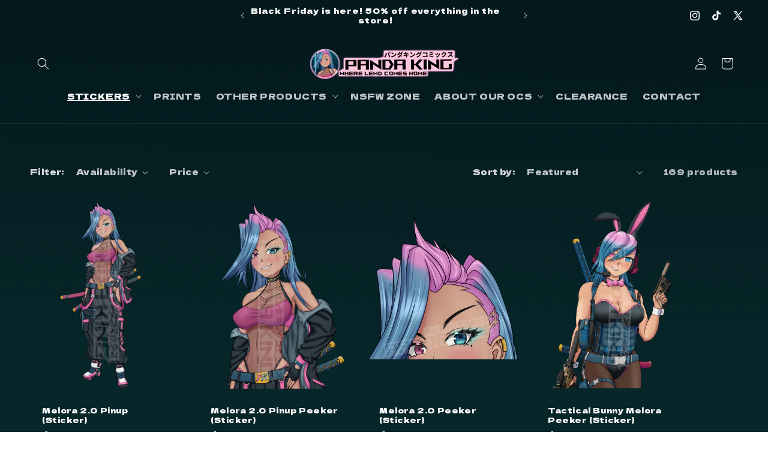

--- FILE ---
content_type: text/html; charset=utf-8
request_url: https://pandakingstickers.com/collections/stickers
body_size: 41449
content:
<!doctype html>
<html class="js" lang="en">
  <head>
    <meta charset="utf-8">
    <meta http-equiv="X-UA-Compatible" content="IE=edge">
    <meta name="viewport" content="width=device-width,initial-scale=1">
    <meta name="theme-color" content="">
    <link rel="canonical" href="https://pandakingstickers.com/collections/stickers"><link rel="icon" type="image/png" href="//pandakingstickers.com/cdn/shop/files/round_logo_2.png?crop=center&height=32&v=1743109263&width=32"><link rel="preconnect" href="https://fonts.shopifycdn.com" crossorigin><title>
      All Stickers
 &ndash; pandakingstickers</title>

    

    

<meta property="og:site_name" content="pandakingstickers">
<meta property="og:url" content="https://pandakingstickers.com/collections/stickers">
<meta property="og:title" content="All Stickers">
<meta property="og:type" content="website">
<meta property="og:description" content="pandakingstickers"><meta property="og:image" content="http://pandakingstickers.com/cdn/shop/collections/275277223_1443098609528247_5103761285695865571_n.jpg?v=1655599292">
  <meta property="og:image:secure_url" content="https://pandakingstickers.com/cdn/shop/collections/275277223_1443098609528247_5103761285695865571_n.jpg?v=1655599292">
  <meta property="og:image:width" content="1500">
  <meta property="og:image:height" content="1500"><meta name="twitter:site" content="@PandaKingArt"><meta name="twitter:card" content="summary_large_image">
<meta name="twitter:title" content="All Stickers">
<meta name="twitter:description" content="pandakingstickers">


    <script src="//pandakingstickers.com/cdn/shop/t/8/assets/constants.js?v=132983761750457495441739511353" defer="defer"></script>
    <script src="//pandakingstickers.com/cdn/shop/t/8/assets/pubsub.js?v=158357773527763999511739511354" defer="defer"></script>
    <script src="//pandakingstickers.com/cdn/shop/t/8/assets/global.js?v=152862011079830610291739511353" defer="defer"></script>
    <script src="//pandakingstickers.com/cdn/shop/t/8/assets/details-disclosure.js?v=13653116266235556501739511353" defer="defer"></script>
    <script src="//pandakingstickers.com/cdn/shop/t/8/assets/details-modal.js?v=25581673532751508451739511353" defer="defer"></script>
    <script src="//pandakingstickers.com/cdn/shop/t/8/assets/search-form.js?v=133129549252120666541739511355" defer="defer"></script><script src="//pandakingstickers.com/cdn/shop/t/8/assets/animations.js?v=88693664871331136111739511352" defer="defer"></script><script>window.performance && window.performance.mark && window.performance.mark('shopify.content_for_header.start');</script><meta id="shopify-digital-wallet" name="shopify-digital-wallet" content="/62951751897/digital_wallets/dialog">
<meta name="shopify-checkout-api-token" content="5c0acf5cbb0793b7785ebd5da9ada972">
<link rel="alternate" type="application/atom+xml" title="Feed" href="/collections/stickers.atom" />
<link rel="next" href="/collections/stickers?page=2">
<link rel="alternate" type="application/json+oembed" href="https://pandakingstickers.com/collections/stickers.oembed">
<script async="async" src="/checkouts/internal/preloads.js?locale=en-US"></script>
<link rel="preconnect" href="https://shop.app" crossorigin="anonymous">
<script async="async" src="https://shop.app/checkouts/internal/preloads.js?locale=en-US&shop_id=62951751897" crossorigin="anonymous"></script>
<script id="apple-pay-shop-capabilities" type="application/json">{"shopId":62951751897,"countryCode":"US","currencyCode":"USD","merchantCapabilities":["supports3DS"],"merchantId":"gid:\/\/shopify\/Shop\/62951751897","merchantName":"pandakingstickers","requiredBillingContactFields":["postalAddress","email"],"requiredShippingContactFields":["postalAddress","email"],"shippingType":"shipping","supportedNetworks":["visa","masterCard","amex","discover","elo","jcb"],"total":{"type":"pending","label":"pandakingstickers","amount":"1.00"},"shopifyPaymentsEnabled":true,"supportsSubscriptions":true}</script>
<script id="shopify-features" type="application/json">{"accessToken":"5c0acf5cbb0793b7785ebd5da9ada972","betas":["rich-media-storefront-analytics"],"domain":"pandakingstickers.com","predictiveSearch":true,"shopId":62951751897,"locale":"en"}</script>
<script>var Shopify = Shopify || {};
Shopify.shop = "pandakingstickers.myshopify.com";
Shopify.locale = "en";
Shopify.currency = {"active":"USD","rate":"1.0"};
Shopify.country = "US";
Shopify.theme = {"name":"Updated copy of Copy of Refresh","id":148196491481,"schema_name":"Refresh","schema_version":"15.2.0","theme_store_id":1567,"role":"main"};
Shopify.theme.handle = "null";
Shopify.theme.style = {"id":null,"handle":null};
Shopify.cdnHost = "pandakingstickers.com/cdn";
Shopify.routes = Shopify.routes || {};
Shopify.routes.root = "/";</script>
<script type="module">!function(o){(o.Shopify=o.Shopify||{}).modules=!0}(window);</script>
<script>!function(o){function n(){var o=[];function n(){o.push(Array.prototype.slice.apply(arguments))}return n.q=o,n}var t=o.Shopify=o.Shopify||{};t.loadFeatures=n(),t.autoloadFeatures=n()}(window);</script>
<script>
  window.ShopifyPay = window.ShopifyPay || {};
  window.ShopifyPay.apiHost = "shop.app\/pay";
  window.ShopifyPay.redirectState = null;
</script>
<script id="shop-js-analytics" type="application/json">{"pageType":"collection"}</script>
<script defer="defer" async type="module" src="//pandakingstickers.com/cdn/shopifycloud/shop-js/modules/v2/client.init-shop-cart-sync_WVOgQShq.en.esm.js"></script>
<script defer="defer" async type="module" src="//pandakingstickers.com/cdn/shopifycloud/shop-js/modules/v2/chunk.common_C_13GLB1.esm.js"></script>
<script defer="defer" async type="module" src="//pandakingstickers.com/cdn/shopifycloud/shop-js/modules/v2/chunk.modal_CLfMGd0m.esm.js"></script>
<script type="module">
  await import("//pandakingstickers.com/cdn/shopifycloud/shop-js/modules/v2/client.init-shop-cart-sync_WVOgQShq.en.esm.js");
await import("//pandakingstickers.com/cdn/shopifycloud/shop-js/modules/v2/chunk.common_C_13GLB1.esm.js");
await import("//pandakingstickers.com/cdn/shopifycloud/shop-js/modules/v2/chunk.modal_CLfMGd0m.esm.js");

  window.Shopify.SignInWithShop?.initShopCartSync?.({"fedCMEnabled":true,"windoidEnabled":true});

</script>
<script>
  window.Shopify = window.Shopify || {};
  if (!window.Shopify.featureAssets) window.Shopify.featureAssets = {};
  window.Shopify.featureAssets['shop-js'] = {"shop-cart-sync":["modules/v2/client.shop-cart-sync_DuR37GeY.en.esm.js","modules/v2/chunk.common_C_13GLB1.esm.js","modules/v2/chunk.modal_CLfMGd0m.esm.js"],"init-fed-cm":["modules/v2/client.init-fed-cm_BucUoe6W.en.esm.js","modules/v2/chunk.common_C_13GLB1.esm.js","modules/v2/chunk.modal_CLfMGd0m.esm.js"],"shop-toast-manager":["modules/v2/client.shop-toast-manager_B0JfrpKj.en.esm.js","modules/v2/chunk.common_C_13GLB1.esm.js","modules/v2/chunk.modal_CLfMGd0m.esm.js"],"init-shop-cart-sync":["modules/v2/client.init-shop-cart-sync_WVOgQShq.en.esm.js","modules/v2/chunk.common_C_13GLB1.esm.js","modules/v2/chunk.modal_CLfMGd0m.esm.js"],"shop-button":["modules/v2/client.shop-button_B_U3bv27.en.esm.js","modules/v2/chunk.common_C_13GLB1.esm.js","modules/v2/chunk.modal_CLfMGd0m.esm.js"],"init-windoid":["modules/v2/client.init-windoid_DuP9q_di.en.esm.js","modules/v2/chunk.common_C_13GLB1.esm.js","modules/v2/chunk.modal_CLfMGd0m.esm.js"],"shop-cash-offers":["modules/v2/client.shop-cash-offers_BmULhtno.en.esm.js","modules/v2/chunk.common_C_13GLB1.esm.js","modules/v2/chunk.modal_CLfMGd0m.esm.js"],"pay-button":["modules/v2/client.pay-button_CrPSEbOK.en.esm.js","modules/v2/chunk.common_C_13GLB1.esm.js","modules/v2/chunk.modal_CLfMGd0m.esm.js"],"init-customer-accounts":["modules/v2/client.init-customer-accounts_jNk9cPYQ.en.esm.js","modules/v2/client.shop-login-button_DJ5ldayH.en.esm.js","modules/v2/chunk.common_C_13GLB1.esm.js","modules/v2/chunk.modal_CLfMGd0m.esm.js"],"avatar":["modules/v2/client.avatar_BTnouDA3.en.esm.js"],"checkout-modal":["modules/v2/client.checkout-modal_pBPyh9w8.en.esm.js","modules/v2/chunk.common_C_13GLB1.esm.js","modules/v2/chunk.modal_CLfMGd0m.esm.js"],"init-shop-for-new-customer-accounts":["modules/v2/client.init-shop-for-new-customer-accounts_BUoCy7a5.en.esm.js","modules/v2/client.shop-login-button_DJ5ldayH.en.esm.js","modules/v2/chunk.common_C_13GLB1.esm.js","modules/v2/chunk.modal_CLfMGd0m.esm.js"],"init-customer-accounts-sign-up":["modules/v2/client.init-customer-accounts-sign-up_CnczCz9H.en.esm.js","modules/v2/client.shop-login-button_DJ5ldayH.en.esm.js","modules/v2/chunk.common_C_13GLB1.esm.js","modules/v2/chunk.modal_CLfMGd0m.esm.js"],"init-shop-email-lookup-coordinator":["modules/v2/client.init-shop-email-lookup-coordinator_CzjY5t9o.en.esm.js","modules/v2/chunk.common_C_13GLB1.esm.js","modules/v2/chunk.modal_CLfMGd0m.esm.js"],"shop-follow-button":["modules/v2/client.shop-follow-button_CsYC63q7.en.esm.js","modules/v2/chunk.common_C_13GLB1.esm.js","modules/v2/chunk.modal_CLfMGd0m.esm.js"],"shop-login-button":["modules/v2/client.shop-login-button_DJ5ldayH.en.esm.js","modules/v2/chunk.common_C_13GLB1.esm.js","modules/v2/chunk.modal_CLfMGd0m.esm.js"],"shop-login":["modules/v2/client.shop-login_B9ccPdmx.en.esm.js","modules/v2/chunk.common_C_13GLB1.esm.js","modules/v2/chunk.modal_CLfMGd0m.esm.js"],"lead-capture":["modules/v2/client.lead-capture_D0K_KgYb.en.esm.js","modules/v2/chunk.common_C_13GLB1.esm.js","modules/v2/chunk.modal_CLfMGd0m.esm.js"],"payment-terms":["modules/v2/client.payment-terms_BWmiNN46.en.esm.js","modules/v2/chunk.common_C_13GLB1.esm.js","modules/v2/chunk.modal_CLfMGd0m.esm.js"]};
</script>
<script id="__st">var __st={"a":62951751897,"offset":-25200,"reqid":"8a15805c-771d-4d07-aacc-b69ef0855209-1769592097","pageurl":"pandakingstickers.com\/collections\/stickers","u":"69bd164bc7c1","p":"collection","rtyp":"collection","rid":400958882009};</script>
<script>window.ShopifyPaypalV4VisibilityTracking = true;</script>
<script id="captcha-bootstrap">!function(){'use strict';const t='contact',e='account',n='new_comment',o=[[t,t],['blogs',n],['comments',n],[t,'customer']],c=[[e,'customer_login'],[e,'guest_login'],[e,'recover_customer_password'],[e,'create_customer']],r=t=>t.map((([t,e])=>`form[action*='/${t}']:not([data-nocaptcha='true']) input[name='form_type'][value='${e}']`)).join(','),a=t=>()=>t?[...document.querySelectorAll(t)].map((t=>t.form)):[];function s(){const t=[...o],e=r(t);return a(e)}const i='password',u='form_key',d=['recaptcha-v3-token','g-recaptcha-response','h-captcha-response',i],f=()=>{try{return window.sessionStorage}catch{return}},m='__shopify_v',_=t=>t.elements[u];function p(t,e,n=!1){try{const o=window.sessionStorage,c=JSON.parse(o.getItem(e)),{data:r}=function(t){const{data:e,action:n}=t;return t[m]||n?{data:e,action:n}:{data:t,action:n}}(c);for(const[e,n]of Object.entries(r))t.elements[e]&&(t.elements[e].value=n);n&&o.removeItem(e)}catch(o){console.error('form repopulation failed',{error:o})}}const l='form_type',E='cptcha';function T(t){t.dataset[E]=!0}const w=window,h=w.document,L='Shopify',v='ce_forms',y='captcha';let A=!1;((t,e)=>{const n=(g='f06e6c50-85a8-45c8-87d0-21a2b65856fe',I='https://cdn.shopify.com/shopifycloud/storefront-forms-hcaptcha/ce_storefront_forms_captcha_hcaptcha.v1.5.2.iife.js',D={infoText:'Protected by hCaptcha',privacyText:'Privacy',termsText:'Terms'},(t,e,n)=>{const o=w[L][v],c=o.bindForm;if(c)return c(t,g,e,D).then(n);var r;o.q.push([[t,g,e,D],n]),r=I,A||(h.body.append(Object.assign(h.createElement('script'),{id:'captcha-provider',async:!0,src:r})),A=!0)});var g,I,D;w[L]=w[L]||{},w[L][v]=w[L][v]||{},w[L][v].q=[],w[L][y]=w[L][y]||{},w[L][y].protect=function(t,e){n(t,void 0,e),T(t)},Object.freeze(w[L][y]),function(t,e,n,w,h,L){const[v,y,A,g]=function(t,e,n){const i=e?o:[],u=t?c:[],d=[...i,...u],f=r(d),m=r(i),_=r(d.filter((([t,e])=>n.includes(e))));return[a(f),a(m),a(_),s()]}(w,h,L),I=t=>{const e=t.target;return e instanceof HTMLFormElement?e:e&&e.form},D=t=>v().includes(t);t.addEventListener('submit',(t=>{const e=I(t);if(!e)return;const n=D(e)&&!e.dataset.hcaptchaBound&&!e.dataset.recaptchaBound,o=_(e),c=g().includes(e)&&(!o||!o.value);(n||c)&&t.preventDefault(),c&&!n&&(function(t){try{if(!f())return;!function(t){const e=f();if(!e)return;const n=_(t);if(!n)return;const o=n.value;o&&e.removeItem(o)}(t);const e=Array.from(Array(32),(()=>Math.random().toString(36)[2])).join('');!function(t,e){_(t)||t.append(Object.assign(document.createElement('input'),{type:'hidden',name:u})),t.elements[u].value=e}(t,e),function(t,e){const n=f();if(!n)return;const o=[...t.querySelectorAll(`input[type='${i}']`)].map((({name:t})=>t)),c=[...d,...o],r={};for(const[a,s]of new FormData(t).entries())c.includes(a)||(r[a]=s);n.setItem(e,JSON.stringify({[m]:1,action:t.action,data:r}))}(t,e)}catch(e){console.error('failed to persist form',e)}}(e),e.submit())}));const S=(t,e)=>{t&&!t.dataset[E]&&(n(t,e.some((e=>e===t))),T(t))};for(const o of['focusin','change'])t.addEventListener(o,(t=>{const e=I(t);D(e)&&S(e,y())}));const B=e.get('form_key'),M=e.get(l),P=B&&M;t.addEventListener('DOMContentLoaded',(()=>{const t=y();if(P)for(const e of t)e.elements[l].value===M&&p(e,B);[...new Set([...A(),...v().filter((t=>'true'===t.dataset.shopifyCaptcha))])].forEach((e=>S(e,t)))}))}(h,new URLSearchParams(w.location.search),n,t,e,['guest_login'])})(!0,!0)}();</script>
<script integrity="sha256-4kQ18oKyAcykRKYeNunJcIwy7WH5gtpwJnB7kiuLZ1E=" data-source-attribution="shopify.loadfeatures" defer="defer" src="//pandakingstickers.com/cdn/shopifycloud/storefront/assets/storefront/load_feature-a0a9edcb.js" crossorigin="anonymous"></script>
<script crossorigin="anonymous" defer="defer" src="//pandakingstickers.com/cdn/shopifycloud/storefront/assets/shopify_pay/storefront-65b4c6d7.js?v=20250812"></script>
<script data-source-attribution="shopify.dynamic_checkout.dynamic.init">var Shopify=Shopify||{};Shopify.PaymentButton=Shopify.PaymentButton||{isStorefrontPortableWallets:!0,init:function(){window.Shopify.PaymentButton.init=function(){};var t=document.createElement("script");t.src="https://pandakingstickers.com/cdn/shopifycloud/portable-wallets/latest/portable-wallets.en.js",t.type="module",document.head.appendChild(t)}};
</script>
<script data-source-attribution="shopify.dynamic_checkout.buyer_consent">
  function portableWalletsHideBuyerConsent(e){var t=document.getElementById("shopify-buyer-consent"),n=document.getElementById("shopify-subscription-policy-button");t&&n&&(t.classList.add("hidden"),t.setAttribute("aria-hidden","true"),n.removeEventListener("click",e))}function portableWalletsShowBuyerConsent(e){var t=document.getElementById("shopify-buyer-consent"),n=document.getElementById("shopify-subscription-policy-button");t&&n&&(t.classList.remove("hidden"),t.removeAttribute("aria-hidden"),n.addEventListener("click",e))}window.Shopify?.PaymentButton&&(window.Shopify.PaymentButton.hideBuyerConsent=portableWalletsHideBuyerConsent,window.Shopify.PaymentButton.showBuyerConsent=portableWalletsShowBuyerConsent);
</script>
<script data-source-attribution="shopify.dynamic_checkout.cart.bootstrap">document.addEventListener("DOMContentLoaded",(function(){function t(){return document.querySelector("shopify-accelerated-checkout-cart, shopify-accelerated-checkout")}if(t())Shopify.PaymentButton.init();else{new MutationObserver((function(e,n){t()&&(Shopify.PaymentButton.init(),n.disconnect())})).observe(document.body,{childList:!0,subtree:!0})}}));
</script>
<link id="shopify-accelerated-checkout-styles" rel="stylesheet" media="screen" href="https://pandakingstickers.com/cdn/shopifycloud/portable-wallets/latest/accelerated-checkout-backwards-compat.css" crossorigin="anonymous">
<style id="shopify-accelerated-checkout-cart">
        #shopify-buyer-consent {
  margin-top: 1em;
  display: inline-block;
  width: 100%;
}

#shopify-buyer-consent.hidden {
  display: none;
}

#shopify-subscription-policy-button {
  background: none;
  border: none;
  padding: 0;
  text-decoration: underline;
  font-size: inherit;
  cursor: pointer;
}

#shopify-subscription-policy-button::before {
  box-shadow: none;
}

      </style>
<script id="sections-script" data-sections="header" defer="defer" src="//pandakingstickers.com/cdn/shop/t/8/compiled_assets/scripts.js?v=1324"></script>
<script>window.performance && window.performance.mark && window.performance.mark('shopify.content_for_header.end');</script>


    <style data-shopify>
      @font-face {
  font-family: "Dela Gothic One";
  font-weight: 400;
  font-style: normal;
  font-display: swap;
  src: url("//pandakingstickers.com/cdn/fonts/dela_gothic_one/delagothicone_n4.ba42e34f7ce5de231a79c7aeb381fd0f2e2ad113.woff2") format("woff2"),
       url("//pandakingstickers.com/cdn/fonts/dela_gothic_one/delagothicone_n4.cc62ac293474843dbccea653d0df6488615e900b.woff") format("woff");
}

      
      
      
      @font-face {
  font-family: "Dela Gothic One";
  font-weight: 400;
  font-style: normal;
  font-display: swap;
  src: url("//pandakingstickers.com/cdn/fonts/dela_gothic_one/delagothicone_n4.ba42e34f7ce5de231a79c7aeb381fd0f2e2ad113.woff2") format("woff2"),
       url("//pandakingstickers.com/cdn/fonts/dela_gothic_one/delagothicone_n4.cc62ac293474843dbccea653d0df6488615e900b.woff") format("woff");
}


      
        :root,
        .color-scheme-1 {
          --color-background: 7,38,41;
        
          --gradient-background: linear-gradient(2deg, rgba(7, 38, 41, 1) 19%, rgba(3, 25, 30, 1) 87%);
        

        

        --color-foreground: 255,255,255;
        --color-background-contrast: 11,58,63;
        --color-shadow: 128,237,233;
        --color-button: 6,37,38;
        --color-button-text: 128,237,233;
        --color-secondary-button: 7,38,41;
        --color-secondary-button-text: 128,237,233;
        --color-link: 128,237,233;
        --color-badge-foreground: 255,255,255;
        --color-badge-background: 7,38,41;
        --color-badge-border: 255,255,255;
        --payment-terms-background-color: rgb(7 38 41);
      }
      
        
        .color-scheme-2 {
          --color-background: 255,255,255;
        
          --gradient-background: linear-gradient(180deg, rgba(5, 40, 37, 1) 17%, rgba(128, 237, 233, 1) 88%);
        

        

        --color-foreground: 255,253,250;
        --color-background-contrast: 191,191,191;
        --color-shadow: 7,59,57;
        --color-button: 14,27,77;
        --color-button-text: 255,255,255;
        --color-secondary-button: 255,255,255;
        --color-secondary-button-text: 128,237,233;
        --color-link: 128,237,233;
        --color-badge-foreground: 255,253,250;
        --color-badge-background: 255,255,255;
        --color-badge-border: 255,253,250;
        --payment-terms-background-color: rgb(255 255 255);
      }
      
        
        .color-scheme-3 {
          --color-background: 14,27,77;
        
          --gradient-background: #0e1b4d;
        

        

        --color-foreground: 255,255,255;
        --color-background-contrast: 18,35,99;
        --color-shadow: 14,27,77;
        --color-button: 255,255,255;
        --color-button-text: 14,27,77;
        --color-secondary-button: 14,27,77;
        --color-secondary-button-text: 255,255,255;
        --color-link: 255,255,255;
        --color-badge-foreground: 255,255,255;
        --color-badge-background: 14,27,77;
        --color-badge-border: 255,255,255;
        --payment-terms-background-color: rgb(14 27 77);
      }
      
        
        .color-scheme-4 {
          --color-background: 71,112,219;
        
          --gradient-background: #4770db;
        

        

        --color-foreground: 255,255,255;
        --color-background-contrast: 27,57,136;
        --color-shadow: 14,27,77;
        --color-button: 255,255,255;
        --color-button-text: 71,112,219;
        --color-secondary-button: 71,112,219;
        --color-secondary-button-text: 255,255,255;
        --color-link: 255,255,255;
        --color-badge-foreground: 255,255,255;
        --color-badge-background: 71,112,219;
        --color-badge-border: 255,255,255;
        --payment-terms-background-color: rgb(71 112 219);
      }
      
        
        .color-scheme-5 {
          --color-background: 255,110,213;
        
          --gradient-background: #ff6ed5;
        

        

        --color-foreground: 128,237,233;
        --color-background-contrast: 237,0,169;
        --color-shadow: 14,27,77;
        --color-button: 255,255,255;
        --color-button-text: 227,36,2;
        --color-secondary-button: 255,110,213;
        --color-secondary-button-text: 255,255,255;
        --color-link: 255,255,255;
        --color-badge-foreground: 128,237,233;
        --color-badge-background: 255,110,213;
        --color-badge-border: 128,237,233;
        --payment-terms-background-color: rgb(255 110 213);
      }
      
        
        .color-scheme-13603fe4-725e-4212-8262-d7d866882a24 {
          --color-background: 0,0,0;
        
          --gradient-background: rgba(0,0,0,0);
        

        

        --color-foreground: 255,255,255;
        --color-background-contrast: 128,128,128;
        --color-shadow: 0,0,0;
        --color-button: 0,0,0;
        --color-button-text: 0,0,0;
        --color-secondary-button: 0,0,0;
        --color-secondary-button-text: 0,0,0;
        --color-link: 0,0,0;
        --color-badge-foreground: 255,255,255;
        --color-badge-background: 0,0,0;
        --color-badge-border: 255,255,255;
        --payment-terms-background-color: rgb(0 0 0);
      }
      

      body, .color-scheme-1, .color-scheme-2, .color-scheme-3, .color-scheme-4, .color-scheme-5, .color-scheme-13603fe4-725e-4212-8262-d7d866882a24 {
        color: rgba(var(--color-foreground), 0.75);
        background-color: rgb(var(--color-background));
      }

      :root {
        --font-body-family: "Dela Gothic One", sans-serif;
        --font-body-style: normal;
        --font-body-weight: 400;
        --font-body-weight-bold: 700;

        --font-heading-family: "Dela Gothic One", sans-serif;
        --font-heading-style: normal;
        --font-heading-weight: 400;

        --font-body-scale: 1.0;
        --font-heading-scale: 1.0;

        --media-padding: px;
        --media-border-opacity: 0.1;
        --media-border-width: 0px;
        --media-radius: 20px;
        --media-shadow-opacity: 0.0;
        --media-shadow-horizontal-offset: 0px;
        --media-shadow-vertical-offset: 4px;
        --media-shadow-blur-radius: 5px;
        --media-shadow-visible: 0;

        --page-width: 140rem;
        --page-width-margin: 0rem;

        --product-card-image-padding: 0.0rem;
        --product-card-corner-radius: 0.6rem;
        --product-card-text-alignment: left;
        --product-card-border-width: 0.0rem;
        --product-card-border-opacity: 1.0;
        --product-card-shadow-opacity: 0.0;
        --product-card-shadow-visible: 0;
        --product-card-shadow-horizontal-offset: 0.4rem;
        --product-card-shadow-vertical-offset: 0.6rem;
        --product-card-shadow-blur-radius: 0.5rem;

        --collection-card-image-padding: 1.6rem;
        --collection-card-corner-radius: 1.8rem;
        --collection-card-text-alignment: left;
        --collection-card-border-width: 0.1rem;
        --collection-card-border-opacity: 1.0;
        --collection-card-shadow-opacity: 0.0;
        --collection-card-shadow-visible: 0;
        --collection-card-shadow-horizontal-offset: 0.0rem;
        --collection-card-shadow-vertical-offset: 0.4rem;
        --collection-card-shadow-blur-radius: 0.5rem;

        --blog-card-image-padding: 1.6rem;
        --blog-card-corner-radius: 1.8rem;
        --blog-card-text-alignment: left;
        --blog-card-border-width: 0.1rem;
        --blog-card-border-opacity: 1.0;
        --blog-card-shadow-opacity: 0.0;
        --blog-card-shadow-visible: 0;
        --blog-card-shadow-horizontal-offset: 0.0rem;
        --blog-card-shadow-vertical-offset: 0.4rem;
        --blog-card-shadow-blur-radius: 0.5rem;

        --badge-corner-radius: 0.0rem;

        --popup-border-width: 4px;
        --popup-border-opacity: 0.65;
        --popup-corner-radius: 16px;
        --popup-shadow-opacity: 0.35;
        --popup-shadow-horizontal-offset: -2px;
        --popup-shadow-vertical-offset: 4px;
        --popup-shadow-blur-radius: 5px;

        --drawer-border-width: 0px;
        --drawer-border-opacity: 0.1;
        --drawer-shadow-opacity: 0.0;
        --drawer-shadow-horizontal-offset: 0px;
        --drawer-shadow-vertical-offset: 4px;
        --drawer-shadow-blur-radius: 5px;

        --spacing-sections-desktop: 0px;
        --spacing-sections-mobile: 0px;

        --grid-desktop-vertical-spacing: 28px;
        --grid-desktop-horizontal-spacing: 28px;
        --grid-mobile-vertical-spacing: 14px;
        --grid-mobile-horizontal-spacing: 14px;

        --text-boxes-border-opacity: 0.1;
        --text-boxes-border-width: 0px;
        --text-boxes-radius: 20px;
        --text-boxes-shadow-opacity: 0.0;
        --text-boxes-shadow-visible: 0;
        --text-boxes-shadow-horizontal-offset: 0px;
        --text-boxes-shadow-vertical-offset: 4px;
        --text-boxes-shadow-blur-radius: 5px;

        --buttons-radius: 40px;
        --buttons-radius-outset: 43px;
        --buttons-border-width: 3px;
        --buttons-border-opacity: 1.0;
        --buttons-shadow-opacity: 0.0;
        --buttons-shadow-visible: 0;
        --buttons-shadow-horizontal-offset: 0px;
        --buttons-shadow-vertical-offset: 4px;
        --buttons-shadow-blur-radius: 5px;
        --buttons-border-offset: 0.3px;

        --inputs-radius: 26px;
        --inputs-border-width: 3px;
        --inputs-border-opacity: 1.0;
        --inputs-shadow-opacity: 0.0;
        --inputs-shadow-horizontal-offset: 0px;
        --inputs-margin-offset: 0px;
        --inputs-shadow-vertical-offset: 4px;
        --inputs-shadow-blur-radius: 5px;
        --inputs-radius-outset: 29px;

        --variant-pills-radius: 40px;
        --variant-pills-border-width: 3px;
        --variant-pills-border-opacity: 1.0;
        --variant-pills-shadow-opacity: 0.0;
        --variant-pills-shadow-horizontal-offset: 0px;
        --variant-pills-shadow-vertical-offset: 4px;
        --variant-pills-shadow-blur-radius: 5px;
      }

      *,
      *::before,
      *::after {
        box-sizing: inherit;
      }

      html {
        box-sizing: border-box;
        font-size: calc(var(--font-body-scale) * 62.5%);
        height: 100%;
      }

      body {
        display: grid;
        grid-template-rows: auto auto 1fr auto;
        grid-template-columns: 100%;
        min-height: 100%;
        margin: 0;
        font-size: 1.5rem;
        letter-spacing: 0.06rem;
        line-height: calc(1 + 0.8 / var(--font-body-scale));
        font-family: var(--font-body-family);
        font-style: var(--font-body-style);
        font-weight: var(--font-body-weight);
      }

      @media screen and (min-width: 750px) {
        body {
          font-size: 1.6rem;
        }
      }
    </style>

    <link href="//pandakingstickers.com/cdn/shop/t/8/assets/base.css?v=82684200484496532881739513748" rel="stylesheet" type="text/css" media="all" />
    <link rel="stylesheet" href="//pandakingstickers.com/cdn/shop/t/8/assets/component-cart-items.css?v=123238115697927560811739511353" media="print" onload="this.media='all'">
      <link rel="preload" as="font" href="//pandakingstickers.com/cdn/fonts/dela_gothic_one/delagothicone_n4.ba42e34f7ce5de231a79c7aeb381fd0f2e2ad113.woff2" type="font/woff2" crossorigin>
      

      <link rel="preload" as="font" href="//pandakingstickers.com/cdn/fonts/dela_gothic_one/delagothicone_n4.ba42e34f7ce5de231a79c7aeb381fd0f2e2ad113.woff2" type="font/woff2" crossorigin>
      
<link href="//pandakingstickers.com/cdn/shop/t/8/assets/component-localization-form.css?v=170315343355214948141739511353" rel="stylesheet" type="text/css" media="all" />
      <script src="//pandakingstickers.com/cdn/shop/t/8/assets/localization-form.js?v=144176611646395275351739511354" defer="defer"></script><link
        rel="stylesheet"
        href="//pandakingstickers.com/cdn/shop/t/8/assets/component-predictive-search.css?v=118923337488134913561739511353"
        media="print"
        onload="this.media='all'"
      ><script>
      if (Shopify.designMode) {
        document.documentElement.classList.add('shopify-design-mode');
      }
    </script>
  <link href="https://monorail-edge.shopifysvc.com" rel="dns-prefetch">
<script>(function(){if ("sendBeacon" in navigator && "performance" in window) {try {var session_token_from_headers = performance.getEntriesByType('navigation')[0].serverTiming.find(x => x.name == '_s').description;} catch {var session_token_from_headers = undefined;}var session_cookie_matches = document.cookie.match(/_shopify_s=([^;]*)/);var session_token_from_cookie = session_cookie_matches && session_cookie_matches.length === 2 ? session_cookie_matches[1] : "";var session_token = session_token_from_headers || session_token_from_cookie || "";function handle_abandonment_event(e) {var entries = performance.getEntries().filter(function(entry) {return /monorail-edge.shopifysvc.com/.test(entry.name);});if (!window.abandonment_tracked && entries.length === 0) {window.abandonment_tracked = true;var currentMs = Date.now();var navigation_start = performance.timing.navigationStart;var payload = {shop_id: 62951751897,url: window.location.href,navigation_start,duration: currentMs - navigation_start,session_token,page_type: "collection"};window.navigator.sendBeacon("https://monorail-edge.shopifysvc.com/v1/produce", JSON.stringify({schema_id: "online_store_buyer_site_abandonment/1.1",payload: payload,metadata: {event_created_at_ms: currentMs,event_sent_at_ms: currentMs}}));}}window.addEventListener('pagehide', handle_abandonment_event);}}());</script>
<script id="web-pixels-manager-setup">(function e(e,d,r,n,o){if(void 0===o&&(o={}),!Boolean(null===(a=null===(i=window.Shopify)||void 0===i?void 0:i.analytics)||void 0===a?void 0:a.replayQueue)){var i,a;window.Shopify=window.Shopify||{};var t=window.Shopify;t.analytics=t.analytics||{};var s=t.analytics;s.replayQueue=[],s.publish=function(e,d,r){return s.replayQueue.push([e,d,r]),!0};try{self.performance.mark("wpm:start")}catch(e){}var l=function(){var e={modern:/Edge?\/(1{2}[4-9]|1[2-9]\d|[2-9]\d{2}|\d{4,})\.\d+(\.\d+|)|Firefox\/(1{2}[4-9]|1[2-9]\d|[2-9]\d{2}|\d{4,})\.\d+(\.\d+|)|Chrom(ium|e)\/(9{2}|\d{3,})\.\d+(\.\d+|)|(Maci|X1{2}).+ Version\/(15\.\d+|(1[6-9]|[2-9]\d|\d{3,})\.\d+)([,.]\d+|)( \(\w+\)|)( Mobile\/\w+|) Safari\/|Chrome.+OPR\/(9{2}|\d{3,})\.\d+\.\d+|(CPU[ +]OS|iPhone[ +]OS|CPU[ +]iPhone|CPU IPhone OS|CPU iPad OS)[ +]+(15[._]\d+|(1[6-9]|[2-9]\d|\d{3,})[._]\d+)([._]\d+|)|Android:?[ /-](13[3-9]|1[4-9]\d|[2-9]\d{2}|\d{4,})(\.\d+|)(\.\d+|)|Android.+Firefox\/(13[5-9]|1[4-9]\d|[2-9]\d{2}|\d{4,})\.\d+(\.\d+|)|Android.+Chrom(ium|e)\/(13[3-9]|1[4-9]\d|[2-9]\d{2}|\d{4,})\.\d+(\.\d+|)|SamsungBrowser\/([2-9]\d|\d{3,})\.\d+/,legacy:/Edge?\/(1[6-9]|[2-9]\d|\d{3,})\.\d+(\.\d+|)|Firefox\/(5[4-9]|[6-9]\d|\d{3,})\.\d+(\.\d+|)|Chrom(ium|e)\/(5[1-9]|[6-9]\d|\d{3,})\.\d+(\.\d+|)([\d.]+$|.*Safari\/(?![\d.]+ Edge\/[\d.]+$))|(Maci|X1{2}).+ Version\/(10\.\d+|(1[1-9]|[2-9]\d|\d{3,})\.\d+)([,.]\d+|)( \(\w+\)|)( Mobile\/\w+|) Safari\/|Chrome.+OPR\/(3[89]|[4-9]\d|\d{3,})\.\d+\.\d+|(CPU[ +]OS|iPhone[ +]OS|CPU[ +]iPhone|CPU IPhone OS|CPU iPad OS)[ +]+(10[._]\d+|(1[1-9]|[2-9]\d|\d{3,})[._]\d+)([._]\d+|)|Android:?[ /-](13[3-9]|1[4-9]\d|[2-9]\d{2}|\d{4,})(\.\d+|)(\.\d+|)|Mobile Safari.+OPR\/([89]\d|\d{3,})\.\d+\.\d+|Android.+Firefox\/(13[5-9]|1[4-9]\d|[2-9]\d{2}|\d{4,})\.\d+(\.\d+|)|Android.+Chrom(ium|e)\/(13[3-9]|1[4-9]\d|[2-9]\d{2}|\d{4,})\.\d+(\.\d+|)|Android.+(UC? ?Browser|UCWEB|U3)[ /]?(15\.([5-9]|\d{2,})|(1[6-9]|[2-9]\d|\d{3,})\.\d+)\.\d+|SamsungBrowser\/(5\.\d+|([6-9]|\d{2,})\.\d+)|Android.+MQ{2}Browser\/(14(\.(9|\d{2,})|)|(1[5-9]|[2-9]\d|\d{3,})(\.\d+|))(\.\d+|)|K[Aa][Ii]OS\/(3\.\d+|([4-9]|\d{2,})\.\d+)(\.\d+|)/},d=e.modern,r=e.legacy,n=navigator.userAgent;return n.match(d)?"modern":n.match(r)?"legacy":"unknown"}(),u="modern"===l?"modern":"legacy",c=(null!=n?n:{modern:"",legacy:""})[u],f=function(e){return[e.baseUrl,"/wpm","/b",e.hashVersion,"modern"===e.buildTarget?"m":"l",".js"].join("")}({baseUrl:d,hashVersion:r,buildTarget:u}),m=function(e){var d=e.version,r=e.bundleTarget,n=e.surface,o=e.pageUrl,i=e.monorailEndpoint;return{emit:function(e){var a=e.status,t=e.errorMsg,s=(new Date).getTime(),l=JSON.stringify({metadata:{event_sent_at_ms:s},events:[{schema_id:"web_pixels_manager_load/3.1",payload:{version:d,bundle_target:r,page_url:o,status:a,surface:n,error_msg:t},metadata:{event_created_at_ms:s}}]});if(!i)return console&&console.warn&&console.warn("[Web Pixels Manager] No Monorail endpoint provided, skipping logging."),!1;try{return self.navigator.sendBeacon.bind(self.navigator)(i,l)}catch(e){}var u=new XMLHttpRequest;try{return u.open("POST",i,!0),u.setRequestHeader("Content-Type","text/plain"),u.send(l),!0}catch(e){return console&&console.warn&&console.warn("[Web Pixels Manager] Got an unhandled error while logging to Monorail."),!1}}}}({version:r,bundleTarget:l,surface:e.surface,pageUrl:self.location.href,monorailEndpoint:e.monorailEndpoint});try{o.browserTarget=l,function(e){var d=e.src,r=e.async,n=void 0===r||r,o=e.onload,i=e.onerror,a=e.sri,t=e.scriptDataAttributes,s=void 0===t?{}:t,l=document.createElement("script"),u=document.querySelector("head"),c=document.querySelector("body");if(l.async=n,l.src=d,a&&(l.integrity=a,l.crossOrigin="anonymous"),s)for(var f in s)if(Object.prototype.hasOwnProperty.call(s,f))try{l.dataset[f]=s[f]}catch(e){}if(o&&l.addEventListener("load",o),i&&l.addEventListener("error",i),u)u.appendChild(l);else{if(!c)throw new Error("Did not find a head or body element to append the script");c.appendChild(l)}}({src:f,async:!0,onload:function(){if(!function(){var e,d;return Boolean(null===(d=null===(e=window.Shopify)||void 0===e?void 0:e.analytics)||void 0===d?void 0:d.initialized)}()){var d=window.webPixelsManager.init(e)||void 0;if(d){var r=window.Shopify.analytics;r.replayQueue.forEach((function(e){var r=e[0],n=e[1],o=e[2];d.publishCustomEvent(r,n,o)})),r.replayQueue=[],r.publish=d.publishCustomEvent,r.visitor=d.visitor,r.initialized=!0}}},onerror:function(){return m.emit({status:"failed",errorMsg:"".concat(f," has failed to load")})},sri:function(e){var d=/^sha384-[A-Za-z0-9+/=]+$/;return"string"==typeof e&&d.test(e)}(c)?c:"",scriptDataAttributes:o}),m.emit({status:"loading"})}catch(e){m.emit({status:"failed",errorMsg:(null==e?void 0:e.message)||"Unknown error"})}}})({shopId: 62951751897,storefrontBaseUrl: "https://pandakingstickers.com",extensionsBaseUrl: "https://extensions.shopifycdn.com/cdn/shopifycloud/web-pixels-manager",monorailEndpoint: "https://monorail-edge.shopifysvc.com/unstable/produce_batch",surface: "storefront-renderer",enabledBetaFlags: ["2dca8a86"],webPixelsConfigList: [{"id":"shopify-app-pixel","configuration":"{}","eventPayloadVersion":"v1","runtimeContext":"STRICT","scriptVersion":"0450","apiClientId":"shopify-pixel","type":"APP","privacyPurposes":["ANALYTICS","MARKETING"]},{"id":"shopify-custom-pixel","eventPayloadVersion":"v1","runtimeContext":"LAX","scriptVersion":"0450","apiClientId":"shopify-pixel","type":"CUSTOM","privacyPurposes":["ANALYTICS","MARKETING"]}],isMerchantRequest: false,initData: {"shop":{"name":"pandakingstickers","paymentSettings":{"currencyCode":"USD"},"myshopifyDomain":"pandakingstickers.myshopify.com","countryCode":"US","storefrontUrl":"https:\/\/pandakingstickers.com"},"customer":null,"cart":null,"checkout":null,"productVariants":[],"purchasingCompany":null},},"https://pandakingstickers.com/cdn","fcfee988w5aeb613cpc8e4bc33m6693e112",{"modern":"","legacy":""},{"shopId":"62951751897","storefrontBaseUrl":"https:\/\/pandakingstickers.com","extensionBaseUrl":"https:\/\/extensions.shopifycdn.com\/cdn\/shopifycloud\/web-pixels-manager","surface":"storefront-renderer","enabledBetaFlags":"[\"2dca8a86\"]","isMerchantRequest":"false","hashVersion":"fcfee988w5aeb613cpc8e4bc33m6693e112","publish":"custom","events":"[[\"page_viewed\",{}],[\"collection_viewed\",{\"collection\":{\"id\":\"400958882009\",\"title\":\"All Stickers\",\"productVariants\":[{\"price\":{\"amount\":7.0,\"currencyCode\":\"USD\"},\"product\":{\"title\":\"Melora 2.0 Pinup (Sticker)\",\"vendor\":\"pandakingstickers\",\"id\":\"9156328227033\",\"untranslatedTitle\":\"Melora 2.0 Pinup (Sticker)\",\"url\":\"\/products\/pre-order-melora-2-0-standee\",\"type\":\"\"},\"id\":\"46522033963225\",\"image\":{\"src\":\"\/\/pandakingstickers.com\/cdn\/shop\/files\/MeloraRedesignfullsticker1.png?v=1743801083\"},\"sku\":null,\"title\":\"Default Title\",\"untranslatedTitle\":\"Default Title\"},{\"price\":{\"amount\":7.0,\"currencyCode\":\"USD\"},\"product\":{\"title\":\"Melora 2.0 Pinup Peeker (Sticker)\",\"vendor\":\"pandakingstickers\",\"id\":\"9158965133529\",\"untranslatedTitle\":\"Melora 2.0 Pinup Peeker (Sticker)\",\"url\":\"\/products\/pre-order-melora-2-0-pinup-peeker-sticker\",\"type\":\"\"},\"id\":\"46534852051161\",\"image\":{\"src\":\"\/\/pandakingstickers.com\/cdn\/shop\/files\/MeloraRedesignHalfBodysticker1.png?v=1743801154\"},\"sku\":null,\"title\":\"Default Title\",\"untranslatedTitle\":\"Default Title\"},{\"price\":{\"amount\":7.0,\"currencyCode\":\"USD\"},\"product\":{\"title\":\"Melora 2.0 Peeker (Sticker)\",\"vendor\":\"pandakingstickers\",\"id\":\"9158965592281\",\"untranslatedTitle\":\"Melora 2.0 Peeker (Sticker)\",\"url\":\"\/products\/pre-order-melora-2-0-peeker-sticker\",\"type\":\"\"},\"id\":\"46534852804825\",\"image\":{\"src\":\"\/\/pandakingstickers.com\/cdn\/shop\/files\/MeloraredesignPeekersticker1.png?v=1743801242\"},\"sku\":null,\"title\":\"Default Title\",\"untranslatedTitle\":\"Default Title\"},{\"price\":{\"amount\":7.0,\"currencyCode\":\"USD\"},\"product\":{\"title\":\"Tactical Bunny Melora Peeker (Sticker)\",\"vendor\":\"pandakingstickers\",\"id\":\"9158941180121\",\"untranslatedTitle\":\"Tactical Bunny Melora Peeker (Sticker)\",\"url\":\"\/products\/tactical-bunny-melora-pinup-sticker-copy\",\"type\":\"\"},\"id\":\"46534798246105\",\"image\":{\"src\":\"\/\/pandakingstickers.com\/cdn\/shop\/files\/TacMelhalfSticker.png?v=1743799038\"},\"sku\":null,\"title\":\"Default Title\",\"untranslatedTitle\":\"Default Title\"},{\"price\":{\"amount\":7.0,\"currencyCode\":\"USD\"},\"product\":{\"title\":\"Tactical Bunny Melora Pinup (Sticker)\",\"vendor\":\"pandakingstickers\",\"id\":\"9002335731929\",\"untranslatedTitle\":\"Tactical Bunny Melora Pinup (Sticker)\",\"url\":\"\/products\/pre-order-tactical-bunny-melora\",\"type\":\"\"},\"id\":\"45918735827161\",\"image\":{\"src\":\"\/\/pandakingstickers.com\/cdn\/shop\/files\/TacMelfullsticker.png?v=1743797658\"},\"sku\":\"\",\"title\":\"Default Title\",\"untranslatedTitle\":\"Default Title\"},{\"price\":{\"amount\":7.0,\"currencyCode\":\"USD\"},\"product\":{\"title\":\"Bunny Anis Pinup (Sticker)\",\"vendor\":\"pandakingstickers\",\"id\":\"9128788033753\",\"untranslatedTitle\":\"Bunny Anis Pinup (Sticker)\",\"url\":\"\/products\/pre-order-nikke-bunny-pinup-stickers\",\"type\":\"\"},\"id\":\"46430962057433\",\"image\":{\"src\":\"\/\/pandakingstickers.com\/cdn\/shop\/files\/Anissticker.png?v=1743710337\"},\"sku\":null,\"title\":\"Default Title\",\"untranslatedTitle\":\"Default Title\"},{\"price\":{\"amount\":7.0,\"currencyCode\":\"USD\"},\"product\":{\"title\":\"Bunny Red Hood Pinup (Sticker)\",\"vendor\":\"pandakingstickers\",\"id\":\"9158155010265\",\"untranslatedTitle\":\"Bunny Red Hood Pinup (Sticker)\",\"url\":\"\/products\/bunny-red-hood-pinup-sticker\",\"type\":\"\"},\"id\":\"46532007231705\",\"image\":{\"src\":\"\/\/pandakingstickers.com\/cdn\/shop\/files\/RedhoodStickers.png?v=1743710454\"},\"sku\":null,\"title\":\"Default Title\",\"untranslatedTitle\":\"Default Title\"},{\"price\":{\"amount\":7.0,\"currencyCode\":\"USD\"},\"product\":{\"title\":\"Bunny Mast Romantic Maid Pinup (Sticker)\",\"vendor\":\"pandakingstickers\",\"id\":\"9158154682585\",\"untranslatedTitle\":\"Bunny Mast Romantic Maid Pinup (Sticker)\",\"url\":\"\/products\/bunny-mast-romantic-maid-pinup-sticker\",\"type\":\"\"},\"id\":\"46532005003481\",\"image\":{\"src\":\"\/\/pandakingstickers.com\/cdn\/shop\/files\/Maststicker.png?v=1743710371\"},\"sku\":null,\"title\":\"Default Title\",\"untranslatedTitle\":\"Default Title\"},{\"price\":{\"amount\":7.0,\"currencyCode\":\"USD\"},\"product\":{\"title\":\"**Restock** Rabbit Hole Miku Peeker (Sticker)\",\"vendor\":\"pandakingstickers\",\"id\":\"9070320713945\",\"untranslatedTitle\":\"**Restock** Rabbit Hole Miku Peeker (Sticker)\",\"url\":\"\/products\/pre-order-bj-peekers-vol-1\",\"type\":\"\"},\"id\":\"46532047175897\",\"image\":{\"src\":\"\/\/pandakingstickers.com\/cdn\/shop\/files\/RHMPeekerSticker1.png?v=1743714465\"},\"sku\":\"\",\"title\":\"SFW\",\"untranslatedTitle\":\"SFW\"},{\"price\":{\"amount\":7.0,\"currencyCode\":\"USD\"},\"product\":{\"title\":\"**Restock** Nagatoro Peeker (Sticker)\",\"vendor\":\"pandakingstickers\",\"id\":\"9158156124377\",\"untranslatedTitle\":\"**Restock** Nagatoro Peeker (Sticker)\",\"url\":\"\/products\/nagatoro-peeker-sticker\",\"type\":\"\"},\"id\":\"46532046651609\",\"image\":{\"src\":\"\/\/pandakingstickers.com\/cdn\/shop\/files\/NagatoroPeekerSticker1.png?v=1743714482\"},\"sku\":\"\",\"title\":\"SFW\",\"untranslatedTitle\":\"SFW\"},{\"price\":{\"amount\":7.0,\"currencyCode\":\"USD\"},\"product\":{\"title\":\"**Restock** Momo Ayase Peeker (Sticker)\",\"vendor\":\"pandakingstickers\",\"id\":\"9158156452057\",\"untranslatedTitle\":\"**Restock** Momo Ayase Peeker (Sticker)\",\"url\":\"\/products\/momo-ayase-peeker-sticker\",\"type\":\"\"},\"id\":\"46532045734105\",\"image\":{\"src\":\"\/\/pandakingstickers.com\/cdn\/shop\/files\/MomoPeekerSticker1.png?v=1743714498\"},\"sku\":\"\",\"title\":\"SFW\",\"untranslatedTitle\":\"SFW\"},{\"price\":{\"amount\":7.0,\"currencyCode\":\"USD\"},\"product\":{\"title\":\"*Restock** Bowsette Peeker (Sticker)\",\"vendor\":\"pandakingstickers\",\"id\":\"9158160416985\",\"untranslatedTitle\":\"*Restock** Bowsette Peeker (Sticker)\",\"url\":\"\/products\/bowsette-peeker-sticker\",\"type\":\"\"},\"id\":\"46532045111513\",\"image\":{\"src\":\"\/\/pandakingstickers.com\/cdn\/shop\/files\/BowsettePeekerSticker1.png?v=1743714604\"},\"sku\":\"\",\"title\":\"SFW\",\"untranslatedTitle\":\"SFW\"},{\"price\":{\"amount\":7.0,\"currencyCode\":\"USD\"},\"product\":{\"title\":\"**Restock** Albedo Peeker (Sticker)\",\"vendor\":\"pandakingstickers\",\"id\":\"9158160449753\",\"untranslatedTitle\":\"**Restock** Albedo Peeker (Sticker)\",\"url\":\"\/products\/albedo-peeker-sticker\",\"type\":\"\"},\"id\":\"46532044390617\",\"image\":{\"src\":\"\/\/pandakingstickers.com\/cdn\/shop\/files\/AlbedoPeekerSticker1.png?v=1743714672\"},\"sku\":\"\",\"title\":\"SFW\",\"untranslatedTitle\":\"SFW\"},{\"price\":{\"amount\":7.0,\"currencyCode\":\"USD\"},\"product\":{\"title\":\"*Restock* Frieren Peeker (Sticker)\",\"vendor\":\"pandakingstickers\",\"id\":\"9158160515289\",\"untranslatedTitle\":\"*Restock* Frieren Peeker (Sticker)\",\"url\":\"\/products\/frieren-peeker-sticker\",\"type\":\"\"},\"id\":\"46557493493977\",\"image\":{\"src\":\"\/\/pandakingstickers.com\/cdn\/shop\/files\/FrierenPeekerSticker1.png?v=1743714690\"},\"sku\":\"\",\"title\":\"Safe\",\"untranslatedTitle\":\"Safe\"},{\"price\":{\"amount\":7.0,\"currencyCode\":\"USD\"},\"product\":{\"title\":\"Saint Olivia Prayer (Sticker)\",\"vendor\":\"pandakingstickers\",\"id\":\"8963932586201\",\"untranslatedTitle\":\"Saint Olivia Prayer (Sticker)\",\"url\":\"\/products\/pre-order-saint-olivia-stickers\",\"type\":\"\"},\"id\":\"46530881159385\",\"image\":{\"src\":\"\/\/pandakingstickers.com\/cdn\/shop\/files\/SaintOliviasmallsticker1.png?v=1743715331\"},\"sku\":\"\",\"title\":\"SFW\",\"untranslatedTitle\":\"SFW\"},{\"price\":{\"amount\":7.0,\"currencyCode\":\"USD\"},\"product\":{\"title\":\"**Restock** Mistress Esdeath Pinup (Sticker)\",\"vendor\":\"pandakingstickers\",\"id\":\"9070289289433\",\"untranslatedTitle\":\"**Restock** Mistress Esdeath Pinup (Sticker)\",\"url\":\"\/products\/pre-order-femdom-mommies-pinup-stickers\",\"type\":\"\"},\"id\":\"46530878046425\",\"image\":{\"src\":\"\/\/pandakingstickers.com\/cdn\/shop\/files\/Esdeathpinups3.png?v=1743716398\"},\"sku\":\"\",\"title\":\"SFW\",\"untranslatedTitle\":\"SFW\"},{\"price\":{\"amount\":7.0,\"currencyCode\":\"USD\"},\"product\":{\"title\":\"Mistress Android 18 Pinup (Sticker)\",\"vendor\":\"pandakingstickers\",\"id\":\"9157886673113\",\"untranslatedTitle\":\"Mistress Android 18 Pinup (Sticker)\",\"url\":\"\/products\/mistress-android-18-pinup\",\"type\":\"\"},\"id\":\"46530879553753\",\"image\":{\"src\":\"\/\/pandakingstickers.com\/cdn\/shop\/files\/android18pinups3.png?v=1743716459\"},\"sku\":\"\",\"title\":\"SFW\",\"untranslatedTitle\":\"SFW\"},{\"price\":{\"amount\":7.0,\"currencyCode\":\"USD\"},\"product\":{\"title\":\"Mistress Ubel Pinup (Sticker)\",\"vendor\":\"pandakingstickers\",\"id\":\"9157886378201\",\"untranslatedTitle\":\"Mistress Ubel Pinup (Sticker)\",\"url\":\"\/products\/mistress-esdeath-pinup-copy\",\"type\":\"\"},\"id\":\"46530878734553\",\"image\":{\"src\":\"\/\/pandakingstickers.com\/cdn\/shop\/files\/UbelPinups3.png?v=1743716302\"},\"sku\":\"\",\"title\":\"SFW\",\"untranslatedTitle\":\"SFW\"},{\"price\":{\"amount\":7.0,\"currencyCode\":\"USD\"},\"product\":{\"title\":\"Casual Jane Doe Pinup (Sticker)\",\"vendor\":\"pandakingstickers\",\"id\":\"9038628520153\",\"untranslatedTitle\":\"Casual Jane Doe Pinup (Sticker)\",\"url\":\"\/products\/pre-order-casual-zenless-pinups\",\"type\":\"\"},\"id\":\"46530872934617\",\"image\":{\"src\":\"\/\/pandakingstickers.com\/cdn\/shop\/files\/janedoepinup3.png?v=1743717353\"},\"sku\":\"\",\"title\":\"SFW\",\"untranslatedTitle\":\"SFW\"},{\"price\":{\"amount\":7.0,\"currencyCode\":\"USD\"},\"product\":{\"title\":\"Casual Burnice White Pinup (Sticker)\",\"vendor\":\"pandakingstickers\",\"id\":\"9157884313817\",\"untranslatedTitle\":\"Casual Burnice White Pinup (Sticker)\",\"url\":\"\/products\/casual-burnice-white\",\"type\":\"\"},\"id\":\"46530877194457\",\"image\":{\"src\":\"\/\/pandakingstickers.com\/cdn\/shop\/files\/burnicewhitepinup3.png?v=1743718931\"},\"sku\":\"\",\"title\":\"SFW\",\"untranslatedTitle\":\"SFW\"},{\"price\":{\"amount\":7.0,\"currencyCode\":\"USD\"},\"product\":{\"title\":\"Casual Zhu Yuan Pinup (Sticker)\",\"vendor\":\"pandakingstickers\",\"id\":\"9157884248281\",\"untranslatedTitle\":\"Casual Zhu Yuan Pinup (Sticker)\",\"url\":\"\/products\/casual-zhu-yuan-pinup\",\"type\":\"\"},\"id\":\"46530875850969\",\"image\":{\"src\":\"\/\/pandakingstickers.com\/cdn\/shop\/files\/zhuyuanpinup3.png?v=1743726643\"},\"sku\":\"\",\"title\":\"SFW\",\"untranslatedTitle\":\"SFW\"},{\"price\":{\"amount\":7.0,\"currencyCode\":\"USD\"},\"product\":{\"title\":\"*Restock** Waitress Shuuko Pinup (Sticker)\",\"vendor\":\"pandakingstickers\",\"id\":\"9158953107673\",\"untranslatedTitle\":\"*Restock** Waitress Shuuko Pinup (Sticker)\",\"url\":\"\/products\/waitress-tohru-pinup-sticker-copy\",\"type\":\"\"},\"id\":\"46534819479769\",\"image\":{\"src\":\"\/\/pandakingstickers.com\/cdn\/shop\/files\/waitressShuukosticker3.png?v=1743800120\"},\"sku\":null,\"title\":\"SFW\",\"untranslatedTitle\":\"SFW\"},{\"price\":{\"amount\":7.0,\"currencyCode\":\"USD\"},\"product\":{\"title\":\"Waitress Komi Pinup (Sticker)\",\"vendor\":\"pandakingstickers\",\"id\":\"9158953697497\",\"untranslatedTitle\":\"Waitress Komi Pinup (Sticker)\",\"url\":\"\/products\/waitress-shuuko-pinup-sticker-copy\",\"type\":\"\"},\"id\":\"46534824198361\",\"image\":{\"src\":\"\/\/pandakingstickers.com\/cdn\/shop\/files\/WaitressKomisticker3.png?v=1743800602\"},\"sku\":null,\"title\":\"SFW\",\"untranslatedTitle\":\"SFW\"},{\"price\":{\"amount\":7.0,\"currencyCode\":\"USD\"},\"product\":{\"title\":\"**Restock** Waitress Saya Pinup (Sticker)\",\"vendor\":\"pandakingstickers\",\"id\":\"9158960120025\",\"untranslatedTitle\":\"**Restock** Waitress Saya Pinup (Sticker)\",\"url\":\"\/products\/waitress-saya-pinup-sticker-copy\",\"type\":\"\"},\"id\":\"46534839337177\",\"image\":{\"src\":\"\/\/pandakingstickers.com\/cdn\/shop\/files\/WaitressSayasticker3.png?v=1743800708\"},\"sku\":null,\"title\":\"SFW\",\"untranslatedTitle\":\"SFW\"}]}}]]"});</script><script>
  window.ShopifyAnalytics = window.ShopifyAnalytics || {};
  window.ShopifyAnalytics.meta = window.ShopifyAnalytics.meta || {};
  window.ShopifyAnalytics.meta.currency = 'USD';
  var meta = {"products":[{"id":9156328227033,"gid":"gid:\/\/shopify\/Product\/9156328227033","vendor":"pandakingstickers","type":"","handle":"pre-order-melora-2-0-standee","variants":[{"id":46522033963225,"price":700,"name":"Melora 2.0 Pinup (Sticker)","public_title":null,"sku":null}],"remote":false},{"id":9158965133529,"gid":"gid:\/\/shopify\/Product\/9158965133529","vendor":"pandakingstickers","type":"","handle":"pre-order-melora-2-0-pinup-peeker-sticker","variants":[{"id":46534852051161,"price":700,"name":"Melora 2.0 Pinup Peeker (Sticker)","public_title":null,"sku":null}],"remote":false},{"id":9158965592281,"gid":"gid:\/\/shopify\/Product\/9158965592281","vendor":"pandakingstickers","type":"","handle":"pre-order-melora-2-0-peeker-sticker","variants":[{"id":46534852804825,"price":700,"name":"Melora 2.0 Peeker (Sticker)","public_title":null,"sku":null}],"remote":false},{"id":9158941180121,"gid":"gid:\/\/shopify\/Product\/9158941180121","vendor":"pandakingstickers","type":"","handle":"tactical-bunny-melora-pinup-sticker-copy","variants":[{"id":46534798246105,"price":700,"name":"Tactical Bunny Melora Peeker (Sticker)","public_title":null,"sku":null}],"remote":false},{"id":9002335731929,"gid":"gid:\/\/shopify\/Product\/9002335731929","vendor":"pandakingstickers","type":"","handle":"pre-order-tactical-bunny-melora","variants":[{"id":45918735827161,"price":700,"name":"Tactical Bunny Melora Pinup (Sticker)","public_title":null,"sku":""}],"remote":false},{"id":9128788033753,"gid":"gid:\/\/shopify\/Product\/9128788033753","vendor":"pandakingstickers","type":"","handle":"pre-order-nikke-bunny-pinup-stickers","variants":[{"id":46430962057433,"price":700,"name":"Bunny Anis Pinup (Sticker)","public_title":null,"sku":null}],"remote":false},{"id":9158155010265,"gid":"gid:\/\/shopify\/Product\/9158155010265","vendor":"pandakingstickers","type":"","handle":"bunny-red-hood-pinup-sticker","variants":[{"id":46532007231705,"price":700,"name":"Bunny Red Hood Pinup (Sticker)","public_title":null,"sku":null}],"remote":false},{"id":9158154682585,"gid":"gid:\/\/shopify\/Product\/9158154682585","vendor":"pandakingstickers","type":"","handle":"bunny-mast-romantic-maid-pinup-sticker","variants":[{"id":46532005003481,"price":700,"name":"Bunny Mast Romantic Maid Pinup (Sticker)","public_title":null,"sku":null}],"remote":false},{"id":9070320713945,"gid":"gid:\/\/shopify\/Product\/9070320713945","vendor":"pandakingstickers","type":"","handle":"pre-order-bj-peekers-vol-1","variants":[{"id":46532047175897,"price":700,"name":"**Restock** Rabbit Hole Miku Peeker (Sticker) - SFW","public_title":"SFW","sku":""},{"id":46532047208665,"price":700,"name":"**Restock** Rabbit Hole Miku Peeker (Sticker) - Spicy","public_title":"Spicy","sku":""}],"remote":false},{"id":9158156124377,"gid":"gid:\/\/shopify\/Product\/9158156124377","vendor":"pandakingstickers","type":"","handle":"nagatoro-peeker-sticker","variants":[{"id":46532046651609,"price":700,"name":"**Restock** Nagatoro Peeker (Sticker) - SFW","public_title":"SFW","sku":""},{"id":46532046684377,"price":700,"name":"**Restock** Nagatoro Peeker (Sticker) - Spicy","public_title":"Spicy","sku":""}],"remote":false},{"id":9158156452057,"gid":"gid:\/\/shopify\/Product\/9158156452057","vendor":"pandakingstickers","type":"","handle":"momo-ayase-peeker-sticker","variants":[{"id":46532045734105,"price":700,"name":"**Restock** Momo Ayase Peeker (Sticker) - SFW","public_title":"SFW","sku":""},{"id":46532045766873,"price":700,"name":"**Restock** Momo Ayase Peeker (Sticker) - Spicy","public_title":"Spicy","sku":""}],"remote":false},{"id":9158160416985,"gid":"gid:\/\/shopify\/Product\/9158160416985","vendor":"pandakingstickers","type":"","handle":"bowsette-peeker-sticker","variants":[{"id":46532045111513,"price":700,"name":"*Restock** Bowsette Peeker (Sticker) - SFW","public_title":"SFW","sku":""},{"id":46532045144281,"price":700,"name":"*Restock** Bowsette Peeker (Sticker) - Spicy","public_title":"Spicy","sku":""}],"remote":false},{"id":9158160449753,"gid":"gid:\/\/shopify\/Product\/9158160449753","vendor":"pandakingstickers","type":"","handle":"albedo-peeker-sticker","variants":[{"id":46532044390617,"price":700,"name":"**Restock** Albedo Peeker (Sticker) - SFW","public_title":"SFW","sku":""},{"id":46532044423385,"price":700,"name":"**Restock** Albedo Peeker (Sticker) - Spicy","public_title":"Spicy","sku":""}],"remote":false},{"id":9158160515289,"gid":"gid:\/\/shopify\/Product\/9158160515289","vendor":"pandakingstickers","type":"","handle":"frieren-peeker-sticker","variants":[{"id":46557493493977,"price":700,"name":"*Restock* Frieren Peeker (Sticker) - Safe","public_title":"Safe","sku":""},{"id":46557493526745,"price":700,"name":"*Restock* Frieren Peeker (Sticker) - Spicy","public_title":"Spicy","sku":""}],"remote":false},{"id":8963932586201,"gid":"gid:\/\/shopify\/Product\/8963932586201","vendor":"pandakingstickers","type":"","handle":"pre-order-saint-olivia-stickers","variants":[{"id":46530881159385,"price":700,"name":"Saint Olivia Prayer (Sticker) - SFW","public_title":"SFW","sku":""},{"id":46530881192153,"price":700,"name":"Saint Olivia Prayer (Sticker) - Spicy","public_title":"Spicy","sku":""}],"remote":false},{"id":9070289289433,"gid":"gid:\/\/shopify\/Product\/9070289289433","vendor":"pandakingstickers","type":"","handle":"pre-order-femdom-mommies-pinup-stickers","variants":[{"id":46530878046425,"price":700,"name":"**Restock** Mistress Esdeath Pinup (Sticker) - SFW","public_title":"SFW","sku":""},{"id":46530878079193,"price":700,"name":"**Restock** Mistress Esdeath Pinup (Sticker) - Spicy","public_title":"Spicy","sku":""},{"id":46530878111961,"price":700,"name":"**Restock** Mistress Esdeath Pinup (Sticker) - Strap","public_title":"Strap","sku":""}],"remote":false},{"id":9157886673113,"gid":"gid:\/\/shopify\/Product\/9157886673113","vendor":"pandakingstickers","type":"","handle":"mistress-android-18-pinup","variants":[{"id":46530879553753,"price":700,"name":"Mistress Android 18 Pinup (Sticker) - SFW","public_title":"SFW","sku":""},{"id":46530879586521,"price":700,"name":"Mistress Android 18 Pinup (Sticker) - Spicy","public_title":"Spicy","sku":""},{"id":46530879619289,"price":700,"name":"Mistress Android 18 Pinup (Sticker) - Strap","public_title":"Strap","sku":""}],"remote":false},{"id":9157886378201,"gid":"gid:\/\/shopify\/Product\/9157886378201","vendor":"pandakingstickers","type":"","handle":"mistress-esdeath-pinup-copy","variants":[{"id":46530878734553,"price":700,"name":"Mistress Ubel Pinup (Sticker) - SFW","public_title":"SFW","sku":""},{"id":46530878767321,"price":700,"name":"Mistress Ubel Pinup (Sticker) - Spicy","public_title":"Spicy","sku":""},{"id":46530878800089,"price":700,"name":"Mistress Ubel Pinup (Sticker) - Strap","public_title":"Strap","sku":""}],"remote":false},{"id":9038628520153,"gid":"gid:\/\/shopify\/Product\/9038628520153","vendor":"pandakingstickers","type":"","handle":"pre-order-casual-zenless-pinups","variants":[{"id":46530872934617,"price":700,"name":"Casual Jane Doe Pinup (Sticker) - SFW","public_title":"SFW","sku":""},{"id":46530872967385,"price":700,"name":"Casual Jane Doe Pinup (Sticker) - Spicy","public_title":"Spicy","sku":""}],"remote":false},{"id":9157884313817,"gid":"gid:\/\/shopify\/Product\/9157884313817","vendor":"pandakingstickers","type":"","handle":"casual-burnice-white","variants":[{"id":46530877194457,"price":700,"name":"Casual Burnice White Pinup (Sticker) - SFW","public_title":"SFW","sku":""},{"id":46530877227225,"price":700,"name":"Casual Burnice White Pinup (Sticker) - Spicy","public_title":"Spicy","sku":""}],"remote":false},{"id":9157884248281,"gid":"gid:\/\/shopify\/Product\/9157884248281","vendor":"pandakingstickers","type":"","handle":"casual-zhu-yuan-pinup","variants":[{"id":46530875850969,"price":700,"name":"Casual Zhu Yuan Pinup (Sticker) - SFW","public_title":"SFW","sku":""},{"id":46530875883737,"price":700,"name":"Casual Zhu Yuan Pinup (Sticker) - Spicy","public_title":"Spicy","sku":""}],"remote":false},{"id":9158953107673,"gid":"gid:\/\/shopify\/Product\/9158953107673","vendor":"pandakingstickers","type":"","handle":"waitress-tohru-pinup-sticker-copy","variants":[{"id":46534819479769,"price":700,"name":"*Restock** Waitress Shuuko Pinup (Sticker) - SFW","public_title":"SFW","sku":null},{"id":46534819512537,"price":700,"name":"*Restock** Waitress Shuuko Pinup (Sticker) - Spicy","public_title":"Spicy","sku":null}],"remote":false},{"id":9158953697497,"gid":"gid:\/\/shopify\/Product\/9158953697497","vendor":"pandakingstickers","type":"","handle":"waitress-shuuko-pinup-sticker-copy","variants":[{"id":46534824198361,"price":700,"name":"Waitress Komi Pinup (Sticker) - SFW","public_title":"SFW","sku":null},{"id":46534824231129,"price":700,"name":"Waitress Komi Pinup (Sticker) - Spicy","public_title":"Spicy","sku":""}],"remote":false},{"id":9158960120025,"gid":"gid:\/\/shopify\/Product\/9158960120025","vendor":"pandakingstickers","type":"","handle":"waitress-saya-pinup-sticker-copy","variants":[{"id":46534839337177,"price":700,"name":"**Restock** Waitress Saya Pinup (Sticker) - SFW","public_title":"SFW","sku":null},{"id":46534839369945,"price":700,"name":"**Restock** Waitress Saya Pinup (Sticker) - Spicy","public_title":"Spicy","sku":null}],"remote":false}],"page":{"pageType":"collection","resourceType":"collection","resourceId":400958882009,"requestId":"8a15805c-771d-4d07-aacc-b69ef0855209-1769592097"}};
  for (var attr in meta) {
    window.ShopifyAnalytics.meta[attr] = meta[attr];
  }
</script>
<script class="analytics">
  (function () {
    var customDocumentWrite = function(content) {
      var jquery = null;

      if (window.jQuery) {
        jquery = window.jQuery;
      } else if (window.Checkout && window.Checkout.$) {
        jquery = window.Checkout.$;
      }

      if (jquery) {
        jquery('body').append(content);
      }
    };

    var hasLoggedConversion = function(token) {
      if (token) {
        return document.cookie.indexOf('loggedConversion=' + token) !== -1;
      }
      return false;
    }

    var setCookieIfConversion = function(token) {
      if (token) {
        var twoMonthsFromNow = new Date(Date.now());
        twoMonthsFromNow.setMonth(twoMonthsFromNow.getMonth() + 2);

        document.cookie = 'loggedConversion=' + token + '; expires=' + twoMonthsFromNow;
      }
    }

    var trekkie = window.ShopifyAnalytics.lib = window.trekkie = window.trekkie || [];
    if (trekkie.integrations) {
      return;
    }
    trekkie.methods = [
      'identify',
      'page',
      'ready',
      'track',
      'trackForm',
      'trackLink'
    ];
    trekkie.factory = function(method) {
      return function() {
        var args = Array.prototype.slice.call(arguments);
        args.unshift(method);
        trekkie.push(args);
        return trekkie;
      };
    };
    for (var i = 0; i < trekkie.methods.length; i++) {
      var key = trekkie.methods[i];
      trekkie[key] = trekkie.factory(key);
    }
    trekkie.load = function(config) {
      trekkie.config = config || {};
      trekkie.config.initialDocumentCookie = document.cookie;
      var first = document.getElementsByTagName('script')[0];
      var script = document.createElement('script');
      script.type = 'text/javascript';
      script.onerror = function(e) {
        var scriptFallback = document.createElement('script');
        scriptFallback.type = 'text/javascript';
        scriptFallback.onerror = function(error) {
                var Monorail = {
      produce: function produce(monorailDomain, schemaId, payload) {
        var currentMs = new Date().getTime();
        var event = {
          schema_id: schemaId,
          payload: payload,
          metadata: {
            event_created_at_ms: currentMs,
            event_sent_at_ms: currentMs
          }
        };
        return Monorail.sendRequest("https://" + monorailDomain + "/v1/produce", JSON.stringify(event));
      },
      sendRequest: function sendRequest(endpointUrl, payload) {
        // Try the sendBeacon API
        if (window && window.navigator && typeof window.navigator.sendBeacon === 'function' && typeof window.Blob === 'function' && !Monorail.isIos12()) {
          var blobData = new window.Blob([payload], {
            type: 'text/plain'
          });

          if (window.navigator.sendBeacon(endpointUrl, blobData)) {
            return true;
          } // sendBeacon was not successful

        } // XHR beacon

        var xhr = new XMLHttpRequest();

        try {
          xhr.open('POST', endpointUrl);
          xhr.setRequestHeader('Content-Type', 'text/plain');
          xhr.send(payload);
        } catch (e) {
          console.log(e);
        }

        return false;
      },
      isIos12: function isIos12() {
        return window.navigator.userAgent.lastIndexOf('iPhone; CPU iPhone OS 12_') !== -1 || window.navigator.userAgent.lastIndexOf('iPad; CPU OS 12_') !== -1;
      }
    };
    Monorail.produce('monorail-edge.shopifysvc.com',
      'trekkie_storefront_load_errors/1.1',
      {shop_id: 62951751897,
      theme_id: 148196491481,
      app_name: "storefront",
      context_url: window.location.href,
      source_url: "//pandakingstickers.com/cdn/s/trekkie.storefront.a804e9514e4efded663580eddd6991fcc12b5451.min.js"});

        };
        scriptFallback.async = true;
        scriptFallback.src = '//pandakingstickers.com/cdn/s/trekkie.storefront.a804e9514e4efded663580eddd6991fcc12b5451.min.js';
        first.parentNode.insertBefore(scriptFallback, first);
      };
      script.async = true;
      script.src = '//pandakingstickers.com/cdn/s/trekkie.storefront.a804e9514e4efded663580eddd6991fcc12b5451.min.js';
      first.parentNode.insertBefore(script, first);
    };
    trekkie.load(
      {"Trekkie":{"appName":"storefront","development":false,"defaultAttributes":{"shopId":62951751897,"isMerchantRequest":null,"themeId":148196491481,"themeCityHash":"1475118685421941018","contentLanguage":"en","currency":"USD","eventMetadataId":"fa747a32-5bfc-4c44-b039-46af50fc3653"},"isServerSideCookieWritingEnabled":true,"monorailRegion":"shop_domain","enabledBetaFlags":["65f19447","b5387b81"]},"Session Attribution":{},"S2S":{"facebookCapiEnabled":false,"source":"trekkie-storefront-renderer","apiClientId":580111}}
    );

    var loaded = false;
    trekkie.ready(function() {
      if (loaded) return;
      loaded = true;

      window.ShopifyAnalytics.lib = window.trekkie;

      var originalDocumentWrite = document.write;
      document.write = customDocumentWrite;
      try { window.ShopifyAnalytics.merchantGoogleAnalytics.call(this); } catch(error) {};
      document.write = originalDocumentWrite;

      window.ShopifyAnalytics.lib.page(null,{"pageType":"collection","resourceType":"collection","resourceId":400958882009,"requestId":"8a15805c-771d-4d07-aacc-b69ef0855209-1769592097","shopifyEmitted":true});

      var match = window.location.pathname.match(/checkouts\/(.+)\/(thank_you|post_purchase)/)
      var token = match? match[1]: undefined;
      if (!hasLoggedConversion(token)) {
        setCookieIfConversion(token);
        window.ShopifyAnalytics.lib.track("Viewed Product Category",{"currency":"USD","category":"Collection: stickers","collectionName":"stickers","collectionId":400958882009,"nonInteraction":true},undefined,undefined,{"shopifyEmitted":true});
      }
    });


        var eventsListenerScript = document.createElement('script');
        eventsListenerScript.async = true;
        eventsListenerScript.src = "//pandakingstickers.com/cdn/shopifycloud/storefront/assets/shop_events_listener-3da45d37.js";
        document.getElementsByTagName('head')[0].appendChild(eventsListenerScript);

})();</script>
<script
  defer
  src="https://pandakingstickers.com/cdn/shopifycloud/perf-kit/shopify-perf-kit-3.1.0.min.js"
  data-application="storefront-renderer"
  data-shop-id="62951751897"
  data-render-region="gcp-us-east1"
  data-page-type="collection"
  data-theme-instance-id="148196491481"
  data-theme-name="Refresh"
  data-theme-version="15.2.0"
  data-monorail-region="shop_domain"
  data-resource-timing-sampling-rate="10"
  data-shs="true"
  data-shs-beacon="true"
  data-shs-export-with-fetch="true"
  data-shs-logs-sample-rate="1"
  data-shs-beacon-endpoint="https://pandakingstickers.com/api/collect"
></script>
</head>

  <body class="gradient animate--hover-default">
    <a class="skip-to-content-link button visually-hidden" href="#MainContent">
      Skip to content
    </a><!-- BEGIN sections: header-group -->
<div id="shopify-section-sections--19075446964441__announcement-bar" class="shopify-section shopify-section-group-header-group announcement-bar-section"><link href="//pandakingstickers.com/cdn/shop/t/8/assets/component-slideshow.css?v=17933591812325749411739511353" rel="stylesheet" type="text/css" media="all" />
<link href="//pandakingstickers.com/cdn/shop/t/8/assets/component-slider.css?v=14039311878856620671739511353" rel="stylesheet" type="text/css" media="all" />

  <link href="//pandakingstickers.com/cdn/shop/t/8/assets/component-list-social.css?v=35792976012981934991739511353" rel="stylesheet" type="text/css" media="all" />


<div
  class="utility-bar color-scheme-1 gradient"
  
>
  <div class="page-width utility-bar__grid utility-bar__grid--3-col"><slideshow-component
        class="announcement-bar"
        role="region"
        aria-roledescription="Carousel"
        aria-label="Announcement bar"
      >
        <div class="announcement-bar-slider slider-buttons">
          <button
            type="button"
            class="slider-button slider-button--prev"
            name="previous"
            aria-label="Previous announcement"
            aria-controls="Slider-sections--19075446964441__announcement-bar"
          >
            <span class="svg-wrapper"><svg class="icon icon-caret" viewBox="0 0 10 6"><path fill="currentColor" fill-rule="evenodd" d="M9.354.646a.5.5 0 0 0-.708 0L5 4.293 1.354.646a.5.5 0 0 0-.708.708l4 4a.5.5 0 0 0 .708 0l4-4a.5.5 0 0 0 0-.708" clip-rule="evenodd"/></svg>
</span>
          </button>
          <div
            class="grid grid--1-col slider slider--everywhere"
            id="Slider-sections--19075446964441__announcement-bar"
            aria-live="polite"
            aria-atomic="true"
            data-autoplay="true"
            data-speed="6"
          ><div
                class="slideshow__slide slider__slide grid__item grid--1-col"
                id="Slide-sections--19075446964441__announcement-bar-1"
                
                role="group"
                aria-roledescription="Announcement"
                aria-label="1 of 4"
                tabindex="-1"
              >
                <div
                  class="announcement-bar__announcement"
                  role="region"
                  aria-label="Announcement"
                  
                ><p class="announcement-bar__message h5">
                      <span>Black Friday is here! 50% off everything in the store!</span></p></div>
              </div><div
                class="slideshow__slide slider__slide grid__item grid--1-col"
                id="Slide-sections--19075446964441__announcement-bar-2"
                
                role="group"
                aria-roledescription="Announcement"
                aria-label="2 of 4"
                tabindex="-1"
              >
                <div
                  class="announcement-bar__announcement"
                  role="region"
                  aria-label="Announcement"
                  
                ><a
                        href="/collections/stickers"
                        class="announcement-bar__link link link--text focus-inset animate-arrow"
                      ><p class="announcement-bar__message h5">
                      <span>BUY 3 GET 1 FREE FOR ALL STICKERS!</span><svg xmlns="http://www.w3.org/2000/svg" fill="none" class="icon icon-arrow" viewBox="0 0 14 10"><path fill="currentColor" fill-rule="evenodd" d="M8.537.808a.5.5 0 0 1 .817-.162l4 4a.5.5 0 0 1 0 .708l-4 4a.5.5 0 1 1-.708-.708L11.793 5.5H1a.5.5 0 0 1 0-1h10.793L8.646 1.354a.5.5 0 0 1-.109-.546" clip-rule="evenodd"/></svg>
</p></a></div>
              </div><div
                class="slideshow__slide slider__slide grid__item grid--1-col"
                id="Slide-sections--19075446964441__announcement-bar-3"
                
                role="group"
                aria-roledescription="Announcement"
                aria-label="3 of 4"
                tabindex="-1"
              >
                <div
                  class="announcement-bar__announcement"
                  role="region"
                  aria-label="Announcement"
                  
                ><a
                        href="/collections/prints"
                        class="announcement-bar__link link link--text focus-inset animate-arrow"
                      ><p class="announcement-bar__message h5">
                      <span>BUY 1 LARGE PRINT GET ONE 50% OFF!</span><svg xmlns="http://www.w3.org/2000/svg" fill="none" class="icon icon-arrow" viewBox="0 0 14 10"><path fill="currentColor" fill-rule="evenodd" d="M8.537.808a.5.5 0 0 1 .817-.162l4 4a.5.5 0 0 1 0 .708l-4 4a.5.5 0 1 1-.708-.708L11.793 5.5H1a.5.5 0 0 1 0-1h10.793L8.646 1.354a.5.5 0 0 1-.109-.546" clip-rule="evenodd"/></svg>
</p></a></div>
              </div><div
                class="slideshow__slide slider__slide grid__item grid--1-col"
                id="Slide-sections--19075446964441__announcement-bar-4"
                
                role="group"
                aria-roledescription="Announcement"
                aria-label="4 of 4"
                tabindex="-1"
              >
                <div
                  class="announcement-bar__announcement"
                  role="region"
                  aria-label="Announcement"
                  
                ><a
                        href="/collections/retirement-stickers"
                        class="announcement-bar__link link link--text focus-inset animate-arrow"
                      ><p class="announcement-bar__message h5">
                      <span>OVER 100 CLEARANCE ITEMS LIVE NOW!</span><svg xmlns="http://www.w3.org/2000/svg" fill="none" class="icon icon-arrow" viewBox="0 0 14 10"><path fill="currentColor" fill-rule="evenodd" d="M8.537.808a.5.5 0 0 1 .817-.162l4 4a.5.5 0 0 1 0 .708l-4 4a.5.5 0 1 1-.708-.708L11.793 5.5H1a.5.5 0 0 1 0-1h10.793L8.646 1.354a.5.5 0 0 1-.109-.546" clip-rule="evenodd"/></svg>
</p></a></div>
              </div></div>
          <button
            type="button"
            class="slider-button slider-button--next"
            name="next"
            aria-label="Next announcement"
            aria-controls="Slider-sections--19075446964441__announcement-bar"
          >
            <span class="svg-wrapper"><svg class="icon icon-caret" viewBox="0 0 10 6"><path fill="currentColor" fill-rule="evenodd" d="M9.354.646a.5.5 0 0 0-.708 0L5 4.293 1.354.646a.5.5 0 0 0-.708.708l4 4a.5.5 0 0 0 .708 0l4-4a.5.5 0 0 0 0-.708" clip-rule="evenodd"/></svg>
</span>
          </button>
        </div>
      </slideshow-component><div class="localization-wrapper">


<ul class="list-unstyled list-social" role="list"><li class="list-social__item">
      <a href="https://www.instagram.com/pandakingstickers/" class="link list-social__link">
        <span class="svg-wrapper"><svg class="icon icon-instagram" viewBox="0 0 20 20"><path fill="currentColor" fill-rule="evenodd" d="M13.23 3.492c-.84-.037-1.096-.046-3.23-.046-2.144 0-2.39.01-3.238.055-.776.027-1.195.164-1.487.273a2.4 2.4 0 0 0-.912.593 2.5 2.5 0 0 0-.602.922c-.11.282-.238.702-.274 1.486-.046.84-.046 1.095-.046 3.23s.01 2.39.046 3.229c.004.51.097 1.016.274 1.495.145.365.319.639.602.913.282.282.538.456.92.602.474.176.974.268 1.479.273.848.046 1.103.046 3.238.046s2.39-.01 3.23-.046c.784-.036 1.203-.164 1.486-.273.374-.146.648-.329.921-.602.283-.283.447-.548.602-.922.177-.476.27-.979.274-1.486.037-.84.046-1.095.046-3.23s-.01-2.39-.055-3.229c-.027-.784-.164-1.204-.274-1.495a2.4 2.4 0 0 0-.593-.913 2.6 2.6 0 0 0-.92-.602c-.284-.11-.703-.237-1.488-.273ZM6.697 2.05c.857-.036 1.131-.045 3.302-.045a63 63 0 0 1 3.302.045c.664.014 1.321.14 1.943.374a4 4 0 0 1 1.414.922c.41.397.728.88.93 1.414.23.622.354 1.279.365 1.942C18 7.56 18 7.824 18 10.005c0 2.17-.01 2.444-.046 3.292-.036.858-.173 1.442-.374 1.943-.2.53-.474.976-.92 1.423a3.9 3.9 0 0 1-1.415.922c-.51.191-1.095.337-1.943.374-.857.036-1.122.045-3.302.045-2.171 0-2.445-.009-3.302-.055-.849-.027-1.432-.164-1.943-.364a4.15 4.15 0 0 1-1.414-.922 4.1 4.1 0 0 1-.93-1.423c-.183-.51-.329-1.085-.365-1.943C2.009 12.45 2 12.167 2 10.004c0-2.161 0-2.435.055-3.302.027-.848.164-1.432.365-1.942a4.4 4.4 0 0 1 .92-1.414 4.2 4.2 0 0 1 1.415-.93c.51-.183 1.094-.33 1.943-.366Zm.427 4.806a4.105 4.105 0 1 1 5.805 5.805 4.105 4.105 0 0 1-5.805-5.805m1.882 5.371a2.668 2.668 0 1 0 2.042-4.93 2.668 2.668 0 0 0-2.042 4.93m5.922-5.942a.958.958 0 1 1-1.355-1.355.958.958 0 0 1 1.355 1.355" clip-rule="evenodd"/></svg>
</span>
        <span class="visually-hidden">Instagram</span>
      </a>
    </li><li class="list-social__item">
      <a href="https://www.tiktok.com/@pandakingstickers?lang=en" class="link list-social__link">
        <span class="svg-wrapper"><svg class="icon icon-tiktok" viewBox="0 0 20 20"><path fill="currentColor" d="M10.511 1.705h2.74s-.157 3.51 3.795 3.768v2.711s-2.114.129-3.796-1.158l.028 5.606A5.073 5.073 0 1 1 8.213 7.56h.708v2.785a2.298 2.298 0 1 0 1.618 2.205z"/></svg>
</span>
        <span class="visually-hidden">TikTok</span>
      </a>
    </li><li class="list-social__item">
      <a href="https://twitter.com/PandaKingArt" class="link list-social__link">
        <span class="svg-wrapper"><svg class="icon icon-twitter" viewBox="0 0 20 20"><path fill="currentColor" fill-rule="evenodd" d="M7.273 2.8 10.8 7.822 15.218 2.8h1.768l-5.4 6.139 5.799 8.254h-4.658l-3.73-5.31-4.671 5.31H2.558l5.654-6.427L2.615 2.8zm6.242 13.125L5.07 4.109h1.405l8.446 11.816z" clip-rule="evenodd"/></svg>
</span>
        <span class="visually-hidden">X (Twitter)</span>
      </a>
    </li></ul>
</div>
  </div>
</div>


</div><div id="shopify-section-sections--19075446964441__header" class="shopify-section shopify-section-group-header-group section-header"><link rel="stylesheet" href="//pandakingstickers.com/cdn/shop/t/8/assets/component-list-menu.css?v=151968516119678728991739511353" media="print" onload="this.media='all'">
<link rel="stylesheet" href="//pandakingstickers.com/cdn/shop/t/8/assets/component-search.css?v=165164710990765432851739511353" media="print" onload="this.media='all'">
<link rel="stylesheet" href="//pandakingstickers.com/cdn/shop/t/8/assets/component-menu-drawer.css?v=147478906057189667651739511353" media="print" onload="this.media='all'">
<link rel="stylesheet" href="//pandakingstickers.com/cdn/shop/t/8/assets/component-cart-notification.css?v=54116361853792938221739511353" media="print" onload="this.media='all'"><link rel="stylesheet" href="//pandakingstickers.com/cdn/shop/t/8/assets/component-price.css?v=70172745017360139101739511353" media="print" onload="this.media='all'"><style>
  header-drawer {
    justify-self: start;
    margin-left: -1.2rem;
  }@media screen and (min-width: 990px) {
      header-drawer {
        display: none;
      }
    }.menu-drawer-container {
    display: flex;
  }

  .list-menu {
    list-style: none;
    padding: 0;
    margin: 0;
  }

  .list-menu--inline {
    display: inline-flex;
    flex-wrap: wrap;
  }

  summary.list-menu__item {
    padding-right: 2.7rem;
  }

  .list-menu__item {
    display: flex;
    align-items: center;
    line-height: calc(1 + 0.3 / var(--font-body-scale));
  }

  .list-menu__item--link {
    text-decoration: none;
    padding-bottom: 1rem;
    padding-top: 1rem;
    line-height: calc(1 + 0.8 / var(--font-body-scale));
  }

  @media screen and (min-width: 750px) {
    .list-menu__item--link {
      padding-bottom: 0.5rem;
      padding-top: 0.5rem;
    }
  }
</style><style data-shopify>.header {
    padding: 10px 3rem 12px 3rem;
  }

  .section-header {
    position: sticky; /* This is for fixing a Safari z-index issue. PR #2147 */
    margin-bottom: 0px;
  }

  @media screen and (min-width: 750px) {
    .section-header {
      margin-bottom: 0px;
    }
  }

  @media screen and (min-width: 990px) {
    .header {
      padding-top: 20px;
      padding-bottom: 24px;
    }
  }</style><script src="//pandakingstickers.com/cdn/shop/t/8/assets/cart-notification.js?v=133508293167896966491739511352" defer="defer"></script><div class="header-wrapper color-scheme-1 gradient header-wrapper--border-bottom"><header class="header header--top-center header--mobile-center page-width header--has-menu header--has-social header--has-account">

<header-drawer data-breakpoint="tablet">
  <details id="Details-menu-drawer-container" class="menu-drawer-container">
    <summary
      class="header__icon header__icon--menu header__icon--summary link focus-inset"
      aria-label="Menu"
    >
      <span><svg xmlns="http://www.w3.org/2000/svg" fill="none" class="icon icon-hamburger" viewBox="0 0 18 16"><path fill="currentColor" d="M1 .5a.5.5 0 1 0 0 1h15.71a.5.5 0 0 0 0-1zM.5 8a.5.5 0 0 1 .5-.5h15.71a.5.5 0 0 1 0 1H1A.5.5 0 0 1 .5 8m0 7a.5.5 0 0 1 .5-.5h15.71a.5.5 0 0 1 0 1H1a.5.5 0 0 1-.5-.5"/></svg>
<svg xmlns="http://www.w3.org/2000/svg" fill="none" class="icon icon-close" viewBox="0 0 18 17"><path fill="currentColor" d="M.865 15.978a.5.5 0 0 0 .707.707l7.433-7.431 7.579 7.282a.501.501 0 0 0 .846-.37.5.5 0 0 0-.153-.351L9.712 8.546l7.417-7.416a.5.5 0 1 0-.707-.708L8.991 7.853 1.413.573a.5.5 0 1 0-.693.72l7.563 7.268z"/></svg>
</span>
    </summary>
    <div id="menu-drawer" class="gradient menu-drawer motion-reduce color-scheme-1">
      <div class="menu-drawer__inner-container">
        <div class="menu-drawer__navigation-container">
          <nav class="menu-drawer__navigation">
            <ul class="menu-drawer__menu has-submenu list-menu" role="list"><li><details id="Details-menu-drawer-menu-item-1">
                      <summary
                        id="HeaderDrawer-stickers"
                        class="menu-drawer__menu-item list-menu__item link link--text focus-inset menu-drawer__menu-item--active"
                      >
                        STICKERS
                        <span class="svg-wrapper"><svg xmlns="http://www.w3.org/2000/svg" fill="none" class="icon icon-arrow" viewBox="0 0 14 10"><path fill="currentColor" fill-rule="evenodd" d="M8.537.808a.5.5 0 0 1 .817-.162l4 4a.5.5 0 0 1 0 .708l-4 4a.5.5 0 1 1-.708-.708L11.793 5.5H1a.5.5 0 0 1 0-1h10.793L8.646 1.354a.5.5 0 0 1-.109-.546" clip-rule="evenodd"/></svg>
</span>
                        <span class="svg-wrapper"><svg class="icon icon-caret" viewBox="0 0 10 6"><path fill="currentColor" fill-rule="evenodd" d="M9.354.646a.5.5 0 0 0-.708 0L5 4.293 1.354.646a.5.5 0 0 0-.708.708l4 4a.5.5 0 0 0 .708 0l4-4a.5.5 0 0 0 0-.708" clip-rule="evenodd"/></svg>
</span>
                      </summary>
                      <div
                        id="link-stickers"
                        class="menu-drawer__submenu has-submenu gradient motion-reduce"
                        tabindex="-1"
                      >
                        <div class="menu-drawer__inner-submenu">
                          <button class="menu-drawer__close-button link link--text focus-inset" aria-expanded="true">
                            <span class="svg-wrapper"><svg xmlns="http://www.w3.org/2000/svg" fill="none" class="icon icon-arrow" viewBox="0 0 14 10"><path fill="currentColor" fill-rule="evenodd" d="M8.537.808a.5.5 0 0 1 .817-.162l4 4a.5.5 0 0 1 0 .708l-4 4a.5.5 0 1 1-.708-.708L11.793 5.5H1a.5.5 0 0 1 0-1h10.793L8.646 1.354a.5.5 0 0 1-.109-.546" clip-rule="evenodd"/></svg>
</span>
                            STICKERS
                          </button>
                          <ul class="menu-drawer__menu list-menu" role="list" tabindex="-1"><li><a
                                    id="HeaderDrawer-stickers-all-stickers"
                                    href="/collections/stickers"
                                    class="menu-drawer__menu-item link link--text list-menu__item focus-inset menu-drawer__menu-item--active"
                                    
                                      aria-current="page"
                                    
                                  >
                                    All Stickers
                                  </a></li><li><a
                                    id="HeaderDrawer-stickers-original-characters"
                                    href="/collections/original-characters"
                                    class="menu-drawer__menu-item link link--text list-menu__item focus-inset"
                                    
                                  >
                                    Original Characters
                                  </a></li><li><a
                                    id="HeaderDrawer-stickers-shaker-bottle-stickers"
                                    href="/collections/shaker-bottle-stickers"
                                    class="menu-drawer__menu-item link link--text list-menu__item focus-inset"
                                    
                                  >
                                    Shaker Bottle Stickers
                                  </a></li><li><a
                                    id="HeaderDrawer-stickers-pinups"
                                    href="/collections/pinups"
                                    class="menu-drawer__menu-item link link--text list-menu__item focus-inset"
                                    
                                  >
                                    Pinups
                                  </a></li><li><a
                                    id="HeaderDrawer-stickers-peekers"
                                    href="/collections/peekers"
                                    class="menu-drawer__menu-item link link--text list-menu__item focus-inset"
                                    
                                  >
                                    Peekers
                                  </a></li><li><a
                                    id="HeaderDrawer-stickers-slaps"
                                    href="/collections/slaps"
                                    class="menu-drawer__menu-item link link--text list-menu__item focus-inset"
                                    
                                  >
                                    Slaps
                                  </a></li></ul>
                        </div>
                      </div>
                    </details></li><li><a
                      id="HeaderDrawer-prints"
                      href="/collections/prints"
                      class="menu-drawer__menu-item list-menu__item link link--text focus-inset"
                      
                    >
                      PRINTS
                    </a></li><li><details id="Details-menu-drawer-menu-item-3">
                      <summary
                        id="HeaderDrawer-other-products"
                        class="menu-drawer__menu-item list-menu__item link link--text focus-inset"
                      >
                        OTHER PRODUCTS
                        <span class="svg-wrapper"><svg xmlns="http://www.w3.org/2000/svg" fill="none" class="icon icon-arrow" viewBox="0 0 14 10"><path fill="currentColor" fill-rule="evenodd" d="M8.537.808a.5.5 0 0 1 .817-.162l4 4a.5.5 0 0 1 0 .708l-4 4a.5.5 0 1 1-.708-.708L11.793 5.5H1a.5.5 0 0 1 0-1h10.793L8.646 1.354a.5.5 0 0 1-.109-.546" clip-rule="evenodd"/></svg>
</span>
                        <span class="svg-wrapper"><svg class="icon icon-caret" viewBox="0 0 10 6"><path fill="currentColor" fill-rule="evenodd" d="M9.354.646a.5.5 0 0 0-.708 0L5 4.293 1.354.646a.5.5 0 0 0-.708.708l4 4a.5.5 0 0 0 .708 0l4-4a.5.5 0 0 0 0-.708" clip-rule="evenodd"/></svg>
</span>
                      </summary>
                      <div
                        id="link-other-products"
                        class="menu-drawer__submenu has-submenu gradient motion-reduce"
                        tabindex="-1"
                      >
                        <div class="menu-drawer__inner-submenu">
                          <button class="menu-drawer__close-button link link--text focus-inset" aria-expanded="true">
                            <span class="svg-wrapper"><svg xmlns="http://www.w3.org/2000/svg" fill="none" class="icon icon-arrow" viewBox="0 0 14 10"><path fill="currentColor" fill-rule="evenodd" d="M8.537.808a.5.5 0 0 1 .817-.162l4 4a.5.5 0 0 1 0 .708l-4 4a.5.5 0 1 1-.708-.708L11.793 5.5H1a.5.5 0 0 1 0-1h10.793L8.646 1.354a.5.5 0 0 1-.109-.546" clip-rule="evenodd"/></svg>
</span>
                            OTHER PRODUCTS
                          </button>
                          <ul class="menu-drawer__menu list-menu" role="list" tabindex="-1"><li><a
                                    id="HeaderDrawer-other-products-mouse-pads-mouse-mats"
                                    href="/collections/mousepads-pillows"
                                    class="menu-drawer__menu-item link link--text list-menu__item focus-inset"
                                    
                                  >
                                    Mouse pads &amp; Mouse Mats
                                  </a></li><li><a
                                    id="HeaderDrawer-other-products-keychains-charms"
                                    href="/collections/charms"
                                    class="menu-drawer__menu-item link link--text list-menu__item focus-inset"
                                    
                                  >
                                    Keychains &amp; Charms
                                  </a></li><li><a
                                    id="HeaderDrawer-other-products-trading-cards"
                                    href="/collections/trading-cards"
                                    class="menu-drawer__menu-item link link--text list-menu__item focus-inset"
                                    
                                  >
                                    Trading Cards
                                  </a></li><li><a
                                    id="HeaderDrawer-other-products-apparel"
                                    href="/collections/apparel"
                                    class="menu-drawer__menu-item link link--text list-menu__item focus-inset"
                                    
                                  >
                                    Apparel 
                                  </a></li><li><a
                                    id="HeaderDrawer-other-products-standees"
                                    href="/collections/standee"
                                    class="menu-drawer__menu-item link link--text list-menu__item focus-inset"
                                    
                                  >
                                    Standees
                                  </a></li><li><a
                                    id="HeaderDrawer-other-products-stickerbooks"
                                    href="/collections/stickerbooks"
                                    class="menu-drawer__menu-item link link--text list-menu__item focus-inset"
                                    
                                  >
                                    Stickerbooks
                                  </a></li><li><a
                                    id="HeaderDrawer-other-products-flags"
                                    href="/collections/waifu-flags"
                                    class="menu-drawer__menu-item link link--text list-menu__item focus-inset"
                                    
                                  >
                                    Flags
                                  </a></li><li><a
                                    id="HeaderDrawer-other-products-body-pillows"
                                    href="/collections/body-pillows"
                                    class="menu-drawer__menu-item link link--text list-menu__item focus-inset"
                                    
                                  >
                                    Body Pillows
                                  </a></li></ul>
                        </div>
                      </div>
                    </details></li><li><a
                      id="HeaderDrawer-nsfw-zone"
                      href="/collections/nsfw"
                      class="menu-drawer__menu-item list-menu__item link link--text focus-inset"
                      
                    >
                      NSFW ZONE
                    </a></li><li><details id="Details-menu-drawer-menu-item-5">
                      <summary
                        id="HeaderDrawer-about-our-ocs"
                        class="menu-drawer__menu-item list-menu__item link link--text focus-inset"
                      >
                        ABOUT OUR OCS
                        <span class="svg-wrapper"><svg xmlns="http://www.w3.org/2000/svg" fill="none" class="icon icon-arrow" viewBox="0 0 14 10"><path fill="currentColor" fill-rule="evenodd" d="M8.537.808a.5.5 0 0 1 .817-.162l4 4a.5.5 0 0 1 0 .708l-4 4a.5.5 0 1 1-.708-.708L11.793 5.5H1a.5.5 0 0 1 0-1h10.793L8.646 1.354a.5.5 0 0 1-.109-.546" clip-rule="evenodd"/></svg>
</span>
                        <span class="svg-wrapper"><svg class="icon icon-caret" viewBox="0 0 10 6"><path fill="currentColor" fill-rule="evenodd" d="M9.354.646a.5.5 0 0 0-.708 0L5 4.293 1.354.646a.5.5 0 0 0-.708.708l4 4a.5.5 0 0 0 .708 0l4-4a.5.5 0 0 0 0-.708" clip-rule="evenodd"/></svg>
</span>
                      </summary>
                      <div
                        id="link-about-our-ocs"
                        class="menu-drawer__submenu has-submenu gradient motion-reduce"
                        tabindex="-1"
                      >
                        <div class="menu-drawer__inner-submenu">
                          <button class="menu-drawer__close-button link link--text focus-inset" aria-expanded="true">
                            <span class="svg-wrapper"><svg xmlns="http://www.w3.org/2000/svg" fill="none" class="icon icon-arrow" viewBox="0 0 14 10"><path fill="currentColor" fill-rule="evenodd" d="M8.537.808a.5.5 0 0 1 .817-.162l4 4a.5.5 0 0 1 0 .708l-4 4a.5.5 0 1 1-.708-.708L11.793 5.5H1a.5.5 0 0 1 0-1h10.793L8.646 1.354a.5.5 0 0 1-.109-.546" clip-rule="evenodd"/></svg>
</span>
                            ABOUT OUR OCS
                          </button>
                          <ul class="menu-drawer__menu list-menu" role="list" tabindex="-1"><li><a
                                    id="HeaderDrawer-about-our-ocs-melora-nightingale"
                                    href="/blogs/original-characters/melora-nightingale"
                                    class="menu-drawer__menu-item link link--text list-menu__item focus-inset"
                                    
                                  >
                                    Melora Nightingale
                                  </a></li><li><a
                                    id="HeaderDrawer-about-our-ocs-anna-lucia-rubi-embers"
                                    href="/blogs/original-characters/lucia-and-rubi"
                                    class="menu-drawer__menu-item link link--text list-menu__item focus-inset"
                                    
                                  >
                                    Anna Lucia &amp; Rubi Embers
                                  </a></li></ul>
                        </div>
                      </div>
                    </details></li><li><a
                      id="HeaderDrawer-clearance"
                      href="/collections/retirement-stickers"
                      class="menu-drawer__menu-item list-menu__item link link--text focus-inset"
                      
                    >
                      CLEARANCE
                    </a></li><li><a
                      id="HeaderDrawer-contact"
                      href="/pages/contact"
                      class="menu-drawer__menu-item list-menu__item link link--text focus-inset"
                      
                    >
                      CONTACT
                    </a></li></ul>
          </nav>
          <div class="menu-drawer__utility-links"><a
                href="/account/login"
                class="menu-drawer__account link focus-inset h5 medium-hide large-up-hide"
                rel="nofollow"
              ><account-icon><span class="svg-wrapper"><svg xmlns="http://www.w3.org/2000/svg" fill="none" class="icon icon-account" viewBox="0 0 18 19"><path fill="currentColor" fill-rule="evenodd" d="M6 4.5a3 3 0 1 1 6 0 3 3 0 0 1-6 0m3-4a4 4 0 1 0 0 8 4 4 0 0 0 0-8m5.58 12.15c1.12.82 1.83 2.24 1.91 4.85H1.51c.08-2.6.79-4.03 1.9-4.85C4.66 11.75 6.5 11.5 9 11.5s4.35.26 5.58 1.15M9 10.5c-2.5 0-4.65.24-6.17 1.35C1.27 12.98.5 14.93.5 18v.5h17V18c0-3.07-.77-5.02-2.33-6.15-1.52-1.1-3.67-1.35-6.17-1.35" clip-rule="evenodd"/></svg>
</span></account-icon>Log in</a><div class="menu-drawer__localization header-localization"><localization-form><form method="post" action="/localization" id="HeaderCountryMobileForm" accept-charset="UTF-8" class="localization-form" enctype="multipart/form-data"><input type="hidden" name="form_type" value="localization" /><input type="hidden" name="utf8" value="✓" /><input type="hidden" name="_method" value="put" /><input type="hidden" name="return_to" value="/collections/stickers" /><div>
                        <h2 class="visually-hidden" id="HeaderCountryMobileLabel">
                          Country/region
                        </h2>

<div class="disclosure">
  <button
    type="button"
    class="disclosure__button localization-form__select localization-selector link link--text caption-large"
    aria-expanded="false"
    aria-controls="HeaderCountryMobile-country-results"
    aria-describedby="HeaderCountryMobileLabel"
  >
    <span>United States |
      USD
      $</span>
    <svg class="icon icon-caret" viewBox="0 0 10 6"><path fill="currentColor" fill-rule="evenodd" d="M9.354.646a.5.5 0 0 0-.708 0L5 4.293 1.354.646a.5.5 0 0 0-.708.708l4 4a.5.5 0 0 0 .708 0l4-4a.5.5 0 0 0 0-.708" clip-rule="evenodd"/></svg>

  </button>
  <div class="disclosure__list-wrapper country-selector" hidden>
    <div class="country-filter">
      
        <div class="field">
          <input
            class="country-filter__input field__input"
            id="country-filter-input"
            type="search"
            name="country_filter"
            value=""
            placeholder="Search"
            role="combobox"
            aria-owns="country-results"
            aria-controls="country-results"
            aria-haspopup="listbox"
            aria-autocomplete="list"
            autocorrect="off"
            autocomplete="off"
            autocapitalize="off"
            spellcheck="false"
          >
          <label class="field__label" for="country-filter-input">Search</label>
          <button
            type="reset"
            class="country-filter__reset-button field__button hidden"
            aria-label="Clear search term"
          ><svg fill="none" stroke="currentColor" class="icon icon-close" viewBox="0 0 18 18"><circle cx="9" cy="9" r="8.5" stroke-opacity=".2"/><path stroke-linecap="round" stroke-linejoin="round" d="M11.83 11.83 6.172 6.17M6.229 11.885l5.544-5.77"/></svg>
</button>
          <div class="country-filter__search-icon field__button motion-reduce"><svg fill="none" class="icon icon-search" viewBox="0 0 18 19"><path fill="currentColor" fill-rule="evenodd" d="M11.03 11.68A5.784 5.784 0 1 1 2.85 3.5a5.784 5.784 0 0 1 8.18 8.18m.26 1.12a6.78 6.78 0 1 1 .72-.7l5.4 5.4a.5.5 0 1 1-.71.7z" clip-rule="evenodd"/></svg>
</div>
        </div>
      
      <button
        class="country-selector__close-button button--small link"
        type="button"
        aria-label="Close"
      ><svg xmlns="http://www.w3.org/2000/svg" fill="none" class="icon icon-close" viewBox="0 0 18 17"><path fill="currentColor" d="M.865 15.978a.5.5 0 0 0 .707.707l7.433-7.431 7.579 7.282a.501.501 0 0 0 .846-.37.5.5 0 0 0-.153-.351L9.712 8.546l7.417-7.416a.5.5 0 1 0-.707-.708L8.991 7.853 1.413.573a.5.5 0 1 0-.693.72l7.563 7.268z"/></svg>
</button>
    </div>
    <div id="sr-country-search-results" class="visually-hidden" aria-live="polite"></div>
    <div
      class="disclosure__list country-selector__list country-selector__list--with-multiple-currencies"
      id="HeaderCountryMobile-country-results"
    >
      
      <ul role="list" class="list-unstyled countries"><li class="disclosure__item" tabindex="-1">
            <a
              class="link link--text disclosure__link caption-large focus-inset"
              href="#"
              
              data-value="AU"
              id="Australia"
            >
              <span
                
                  class="visibility-hidden"
                
              ><svg xmlns="http://www.w3.org/2000/svg" fill="none" class="icon icon-checkmark" viewBox="0 0 12 9"><path fill="currentColor" fill-rule="evenodd" d="M11.35.643a.5.5 0 0 1 .006.707l-6.77 6.886a.5.5 0 0 1-.719-.006L.638 4.845a.5.5 0 1 1 .724-.69l2.872 3.011 6.41-6.517a.5.5 0 0 1 .707-.006z" clip-rule="evenodd"/></svg>
</span>
              <span class="country">Australia</span>
              <span class="localization-form__currency motion-reduce">
                AUD
                $</span>
            </a>
          </li><li class="disclosure__item" tabindex="-1">
            <a
              class="link link--text disclosure__link caption-large focus-inset"
              href="#"
              
              data-value="AT"
              id="Austria"
            >
              <span
                
                  class="visibility-hidden"
                
              ><svg xmlns="http://www.w3.org/2000/svg" fill="none" class="icon icon-checkmark" viewBox="0 0 12 9"><path fill="currentColor" fill-rule="evenodd" d="M11.35.643a.5.5 0 0 1 .006.707l-6.77 6.886a.5.5 0 0 1-.719-.006L.638 4.845a.5.5 0 1 1 .724-.69l2.872 3.011 6.41-6.517a.5.5 0 0 1 .707-.006z" clip-rule="evenodd"/></svg>
</span>
              <span class="country">Austria</span>
              <span class="localization-form__currency motion-reduce">
                EUR
                €</span>
            </a>
          </li><li class="disclosure__item" tabindex="-1">
            <a
              class="link link--text disclosure__link caption-large focus-inset"
              href="#"
              
              data-value="BE"
              id="Belgium"
            >
              <span
                
                  class="visibility-hidden"
                
              ><svg xmlns="http://www.w3.org/2000/svg" fill="none" class="icon icon-checkmark" viewBox="0 0 12 9"><path fill="currentColor" fill-rule="evenodd" d="M11.35.643a.5.5 0 0 1 .006.707l-6.77 6.886a.5.5 0 0 1-.719-.006L.638 4.845a.5.5 0 1 1 .724-.69l2.872 3.011 6.41-6.517a.5.5 0 0 1 .707-.006z" clip-rule="evenodd"/></svg>
</span>
              <span class="country">Belgium</span>
              <span class="localization-form__currency motion-reduce">
                EUR
                €</span>
            </a>
          </li><li class="disclosure__item" tabindex="-1">
            <a
              class="link link--text disclosure__link caption-large focus-inset"
              href="#"
              
              data-value="CA"
              id="Canada"
            >
              <span
                
                  class="visibility-hidden"
                
              ><svg xmlns="http://www.w3.org/2000/svg" fill="none" class="icon icon-checkmark" viewBox="0 0 12 9"><path fill="currentColor" fill-rule="evenodd" d="M11.35.643a.5.5 0 0 1 .006.707l-6.77 6.886a.5.5 0 0 1-.719-.006L.638 4.845a.5.5 0 1 1 .724-.69l2.872 3.011 6.41-6.517a.5.5 0 0 1 .707-.006z" clip-rule="evenodd"/></svg>
</span>
              <span class="country">Canada</span>
              <span class="localization-form__currency motion-reduce">
                CAD
                $</span>
            </a>
          </li><li class="disclosure__item" tabindex="-1">
            <a
              class="link link--text disclosure__link caption-large focus-inset"
              href="#"
              
              data-value="CZ"
              id="Czechia"
            >
              <span
                
                  class="visibility-hidden"
                
              ><svg xmlns="http://www.w3.org/2000/svg" fill="none" class="icon icon-checkmark" viewBox="0 0 12 9"><path fill="currentColor" fill-rule="evenodd" d="M11.35.643a.5.5 0 0 1 .006.707l-6.77 6.886a.5.5 0 0 1-.719-.006L.638 4.845a.5.5 0 1 1 .724-.69l2.872 3.011 6.41-6.517a.5.5 0 0 1 .707-.006z" clip-rule="evenodd"/></svg>
</span>
              <span class="country">Czechia</span>
              <span class="localization-form__currency motion-reduce">
                CZK
                Kč</span>
            </a>
          </li><li class="disclosure__item" tabindex="-1">
            <a
              class="link link--text disclosure__link caption-large focus-inset"
              href="#"
              
              data-value="DK"
              id="Denmark"
            >
              <span
                
                  class="visibility-hidden"
                
              ><svg xmlns="http://www.w3.org/2000/svg" fill="none" class="icon icon-checkmark" viewBox="0 0 12 9"><path fill="currentColor" fill-rule="evenodd" d="M11.35.643a.5.5 0 0 1 .006.707l-6.77 6.886a.5.5 0 0 1-.719-.006L.638 4.845a.5.5 0 1 1 .724-.69l2.872 3.011 6.41-6.517a.5.5 0 0 1 .707-.006z" clip-rule="evenodd"/></svg>
</span>
              <span class="country">Denmark</span>
              <span class="localization-form__currency motion-reduce">
                DKK
                kr.</span>
            </a>
          </li><li class="disclosure__item" tabindex="-1">
            <a
              class="link link--text disclosure__link caption-large focus-inset"
              href="#"
              
              data-value="FI"
              id="Finland"
            >
              <span
                
                  class="visibility-hidden"
                
              ><svg xmlns="http://www.w3.org/2000/svg" fill="none" class="icon icon-checkmark" viewBox="0 0 12 9"><path fill="currentColor" fill-rule="evenodd" d="M11.35.643a.5.5 0 0 1 .006.707l-6.77 6.886a.5.5 0 0 1-.719-.006L.638 4.845a.5.5 0 1 1 .724-.69l2.872 3.011 6.41-6.517a.5.5 0 0 1 .707-.006z" clip-rule="evenodd"/></svg>
</span>
              <span class="country">Finland</span>
              <span class="localization-form__currency motion-reduce">
                EUR
                €</span>
            </a>
          </li><li class="disclosure__item" tabindex="-1">
            <a
              class="link link--text disclosure__link caption-large focus-inset"
              href="#"
              
              data-value="FR"
              id="France"
            >
              <span
                
                  class="visibility-hidden"
                
              ><svg xmlns="http://www.w3.org/2000/svg" fill="none" class="icon icon-checkmark" viewBox="0 0 12 9"><path fill="currentColor" fill-rule="evenodd" d="M11.35.643a.5.5 0 0 1 .006.707l-6.77 6.886a.5.5 0 0 1-.719-.006L.638 4.845a.5.5 0 1 1 .724-.69l2.872 3.011 6.41-6.517a.5.5 0 0 1 .707-.006z" clip-rule="evenodd"/></svg>
</span>
              <span class="country">France</span>
              <span class="localization-form__currency motion-reduce">
                EUR
                €</span>
            </a>
          </li><li class="disclosure__item" tabindex="-1">
            <a
              class="link link--text disclosure__link caption-large focus-inset"
              href="#"
              
              data-value="DE"
              id="Germany"
            >
              <span
                
                  class="visibility-hidden"
                
              ><svg xmlns="http://www.w3.org/2000/svg" fill="none" class="icon icon-checkmark" viewBox="0 0 12 9"><path fill="currentColor" fill-rule="evenodd" d="M11.35.643a.5.5 0 0 1 .006.707l-6.77 6.886a.5.5 0 0 1-.719-.006L.638 4.845a.5.5 0 1 1 .724-.69l2.872 3.011 6.41-6.517a.5.5 0 0 1 .707-.006z" clip-rule="evenodd"/></svg>
</span>
              <span class="country">Germany</span>
              <span class="localization-form__currency motion-reduce">
                EUR
                €</span>
            </a>
          </li><li class="disclosure__item" tabindex="-1">
            <a
              class="link link--text disclosure__link caption-large focus-inset"
              href="#"
              
              data-value="HK"
              id="Hong Kong SAR"
            >
              <span
                
                  class="visibility-hidden"
                
              ><svg xmlns="http://www.w3.org/2000/svg" fill="none" class="icon icon-checkmark" viewBox="0 0 12 9"><path fill="currentColor" fill-rule="evenodd" d="M11.35.643a.5.5 0 0 1 .006.707l-6.77 6.886a.5.5 0 0 1-.719-.006L.638 4.845a.5.5 0 1 1 .724-.69l2.872 3.011 6.41-6.517a.5.5 0 0 1 .707-.006z" clip-rule="evenodd"/></svg>
</span>
              <span class="country">Hong Kong SAR</span>
              <span class="localization-form__currency motion-reduce">
                HKD
                $</span>
            </a>
          </li><li class="disclosure__item" tabindex="-1">
            <a
              class="link link--text disclosure__link caption-large focus-inset"
              href="#"
              
              data-value="IE"
              id="Ireland"
            >
              <span
                
                  class="visibility-hidden"
                
              ><svg xmlns="http://www.w3.org/2000/svg" fill="none" class="icon icon-checkmark" viewBox="0 0 12 9"><path fill="currentColor" fill-rule="evenodd" d="M11.35.643a.5.5 0 0 1 .006.707l-6.77 6.886a.5.5 0 0 1-.719-.006L.638 4.845a.5.5 0 1 1 .724-.69l2.872 3.011 6.41-6.517a.5.5 0 0 1 .707-.006z" clip-rule="evenodd"/></svg>
</span>
              <span class="country">Ireland</span>
              <span class="localization-form__currency motion-reduce">
                EUR
                €</span>
            </a>
          </li><li class="disclosure__item" tabindex="-1">
            <a
              class="link link--text disclosure__link caption-large focus-inset"
              href="#"
              
              data-value="IL"
              id="Israel"
            >
              <span
                
                  class="visibility-hidden"
                
              ><svg xmlns="http://www.w3.org/2000/svg" fill="none" class="icon icon-checkmark" viewBox="0 0 12 9"><path fill="currentColor" fill-rule="evenodd" d="M11.35.643a.5.5 0 0 1 .006.707l-6.77 6.886a.5.5 0 0 1-.719-.006L.638 4.845a.5.5 0 1 1 .724-.69l2.872 3.011 6.41-6.517a.5.5 0 0 1 .707-.006z" clip-rule="evenodd"/></svg>
</span>
              <span class="country">Israel</span>
              <span class="localization-form__currency motion-reduce">
                ILS
                ₪</span>
            </a>
          </li><li class="disclosure__item" tabindex="-1">
            <a
              class="link link--text disclosure__link caption-large focus-inset"
              href="#"
              
              data-value="IT"
              id="Italy"
            >
              <span
                
                  class="visibility-hidden"
                
              ><svg xmlns="http://www.w3.org/2000/svg" fill="none" class="icon icon-checkmark" viewBox="0 0 12 9"><path fill="currentColor" fill-rule="evenodd" d="M11.35.643a.5.5 0 0 1 .006.707l-6.77 6.886a.5.5 0 0 1-.719-.006L.638 4.845a.5.5 0 1 1 .724-.69l2.872 3.011 6.41-6.517a.5.5 0 0 1 .707-.006z" clip-rule="evenodd"/></svg>
</span>
              <span class="country">Italy</span>
              <span class="localization-form__currency motion-reduce">
                EUR
                €</span>
            </a>
          </li><li class="disclosure__item" tabindex="-1">
            <a
              class="link link--text disclosure__link caption-large focus-inset"
              href="#"
              
              data-value="JP"
              id="Japan"
            >
              <span
                
                  class="visibility-hidden"
                
              ><svg xmlns="http://www.w3.org/2000/svg" fill="none" class="icon icon-checkmark" viewBox="0 0 12 9"><path fill="currentColor" fill-rule="evenodd" d="M11.35.643a.5.5 0 0 1 .006.707l-6.77 6.886a.5.5 0 0 1-.719-.006L.638 4.845a.5.5 0 1 1 .724-.69l2.872 3.011 6.41-6.517a.5.5 0 0 1 .707-.006z" clip-rule="evenodd"/></svg>
</span>
              <span class="country">Japan</span>
              <span class="localization-form__currency motion-reduce">
                JPY
                ¥</span>
            </a>
          </li><li class="disclosure__item" tabindex="-1">
            <a
              class="link link--text disclosure__link caption-large focus-inset"
              href="#"
              
              data-value="MY"
              id="Malaysia"
            >
              <span
                
                  class="visibility-hidden"
                
              ><svg xmlns="http://www.w3.org/2000/svg" fill="none" class="icon icon-checkmark" viewBox="0 0 12 9"><path fill="currentColor" fill-rule="evenodd" d="M11.35.643a.5.5 0 0 1 .006.707l-6.77 6.886a.5.5 0 0 1-.719-.006L.638 4.845a.5.5 0 1 1 .724-.69l2.872 3.011 6.41-6.517a.5.5 0 0 1 .707-.006z" clip-rule="evenodd"/></svg>
</span>
              <span class="country">Malaysia</span>
              <span class="localization-form__currency motion-reduce">
                MYR
                RM</span>
            </a>
          </li><li class="disclosure__item" tabindex="-1">
            <a
              class="link link--text disclosure__link caption-large focus-inset"
              href="#"
              
              data-value="NL"
              id="Netherlands"
            >
              <span
                
                  class="visibility-hidden"
                
              ><svg xmlns="http://www.w3.org/2000/svg" fill="none" class="icon icon-checkmark" viewBox="0 0 12 9"><path fill="currentColor" fill-rule="evenodd" d="M11.35.643a.5.5 0 0 1 .006.707l-6.77 6.886a.5.5 0 0 1-.719-.006L.638 4.845a.5.5 0 1 1 .724-.69l2.872 3.011 6.41-6.517a.5.5 0 0 1 .707-.006z" clip-rule="evenodd"/></svg>
</span>
              <span class="country">Netherlands</span>
              <span class="localization-form__currency motion-reduce">
                EUR
                €</span>
            </a>
          </li><li class="disclosure__item" tabindex="-1">
            <a
              class="link link--text disclosure__link caption-large focus-inset"
              href="#"
              
              data-value="NZ"
              id="New Zealand"
            >
              <span
                
                  class="visibility-hidden"
                
              ><svg xmlns="http://www.w3.org/2000/svg" fill="none" class="icon icon-checkmark" viewBox="0 0 12 9"><path fill="currentColor" fill-rule="evenodd" d="M11.35.643a.5.5 0 0 1 .006.707l-6.77 6.886a.5.5 0 0 1-.719-.006L.638 4.845a.5.5 0 1 1 .724-.69l2.872 3.011 6.41-6.517a.5.5 0 0 1 .707-.006z" clip-rule="evenodd"/></svg>
</span>
              <span class="country">New Zealand</span>
              <span class="localization-form__currency motion-reduce">
                NZD
                $</span>
            </a>
          </li><li class="disclosure__item" tabindex="-1">
            <a
              class="link link--text disclosure__link caption-large focus-inset"
              href="#"
              
              data-value="NO"
              id="Norway"
            >
              <span
                
                  class="visibility-hidden"
                
              ><svg xmlns="http://www.w3.org/2000/svg" fill="none" class="icon icon-checkmark" viewBox="0 0 12 9"><path fill="currentColor" fill-rule="evenodd" d="M11.35.643a.5.5 0 0 1 .006.707l-6.77 6.886a.5.5 0 0 1-.719-.006L.638 4.845a.5.5 0 1 1 .724-.69l2.872 3.011 6.41-6.517a.5.5 0 0 1 .707-.006z" clip-rule="evenodd"/></svg>
</span>
              <span class="country">Norway</span>
              <span class="localization-form__currency motion-reduce">
                USD
                $</span>
            </a>
          </li><li class="disclosure__item" tabindex="-1">
            <a
              class="link link--text disclosure__link caption-large focus-inset"
              href="#"
              
              data-value="PL"
              id="Poland"
            >
              <span
                
                  class="visibility-hidden"
                
              ><svg xmlns="http://www.w3.org/2000/svg" fill="none" class="icon icon-checkmark" viewBox="0 0 12 9"><path fill="currentColor" fill-rule="evenodd" d="M11.35.643a.5.5 0 0 1 .006.707l-6.77 6.886a.5.5 0 0 1-.719-.006L.638 4.845a.5.5 0 1 1 .724-.69l2.872 3.011 6.41-6.517a.5.5 0 0 1 .707-.006z" clip-rule="evenodd"/></svg>
</span>
              <span class="country">Poland</span>
              <span class="localization-form__currency motion-reduce">
                PLN
                zł</span>
            </a>
          </li><li class="disclosure__item" tabindex="-1">
            <a
              class="link link--text disclosure__link caption-large focus-inset"
              href="#"
              
              data-value="PT"
              id="Portugal"
            >
              <span
                
                  class="visibility-hidden"
                
              ><svg xmlns="http://www.w3.org/2000/svg" fill="none" class="icon icon-checkmark" viewBox="0 0 12 9"><path fill="currentColor" fill-rule="evenodd" d="M11.35.643a.5.5 0 0 1 .006.707l-6.77 6.886a.5.5 0 0 1-.719-.006L.638 4.845a.5.5 0 1 1 .724-.69l2.872 3.011 6.41-6.517a.5.5 0 0 1 .707-.006z" clip-rule="evenodd"/></svg>
</span>
              <span class="country">Portugal</span>
              <span class="localization-form__currency motion-reduce">
                EUR
                €</span>
            </a>
          </li><li class="disclosure__item" tabindex="-1">
            <a
              class="link link--text disclosure__link caption-large focus-inset"
              href="#"
              
              data-value="SG"
              id="Singapore"
            >
              <span
                
                  class="visibility-hidden"
                
              ><svg xmlns="http://www.w3.org/2000/svg" fill="none" class="icon icon-checkmark" viewBox="0 0 12 9"><path fill="currentColor" fill-rule="evenodd" d="M11.35.643a.5.5 0 0 1 .006.707l-6.77 6.886a.5.5 0 0 1-.719-.006L.638 4.845a.5.5 0 1 1 .724-.69l2.872 3.011 6.41-6.517a.5.5 0 0 1 .707-.006z" clip-rule="evenodd"/></svg>
</span>
              <span class="country">Singapore</span>
              <span class="localization-form__currency motion-reduce">
                SGD
                $</span>
            </a>
          </li><li class="disclosure__item" tabindex="-1">
            <a
              class="link link--text disclosure__link caption-large focus-inset"
              href="#"
              
              data-value="KR"
              id="South Korea"
            >
              <span
                
                  class="visibility-hidden"
                
              ><svg xmlns="http://www.w3.org/2000/svg" fill="none" class="icon icon-checkmark" viewBox="0 0 12 9"><path fill="currentColor" fill-rule="evenodd" d="M11.35.643a.5.5 0 0 1 .006.707l-6.77 6.886a.5.5 0 0 1-.719-.006L.638 4.845a.5.5 0 1 1 .724-.69l2.872 3.011 6.41-6.517a.5.5 0 0 1 .707-.006z" clip-rule="evenodd"/></svg>
</span>
              <span class="country">South Korea</span>
              <span class="localization-form__currency motion-reduce">
                KRW
                ₩</span>
            </a>
          </li><li class="disclosure__item" tabindex="-1">
            <a
              class="link link--text disclosure__link caption-large focus-inset"
              href="#"
              
              data-value="ES"
              id="Spain"
            >
              <span
                
                  class="visibility-hidden"
                
              ><svg xmlns="http://www.w3.org/2000/svg" fill="none" class="icon icon-checkmark" viewBox="0 0 12 9"><path fill="currentColor" fill-rule="evenodd" d="M11.35.643a.5.5 0 0 1 .006.707l-6.77 6.886a.5.5 0 0 1-.719-.006L.638 4.845a.5.5 0 1 1 .724-.69l2.872 3.011 6.41-6.517a.5.5 0 0 1 .707-.006z" clip-rule="evenodd"/></svg>
</span>
              <span class="country">Spain</span>
              <span class="localization-form__currency motion-reduce">
                EUR
                €</span>
            </a>
          </li><li class="disclosure__item" tabindex="-1">
            <a
              class="link link--text disclosure__link caption-large focus-inset"
              href="#"
              
              data-value="SE"
              id="Sweden"
            >
              <span
                
                  class="visibility-hidden"
                
              ><svg xmlns="http://www.w3.org/2000/svg" fill="none" class="icon icon-checkmark" viewBox="0 0 12 9"><path fill="currentColor" fill-rule="evenodd" d="M11.35.643a.5.5 0 0 1 .006.707l-6.77 6.886a.5.5 0 0 1-.719-.006L.638 4.845a.5.5 0 1 1 .724-.69l2.872 3.011 6.41-6.517a.5.5 0 0 1 .707-.006z" clip-rule="evenodd"/></svg>
</span>
              <span class="country">Sweden</span>
              <span class="localization-form__currency motion-reduce">
                SEK
                kr</span>
            </a>
          </li><li class="disclosure__item" tabindex="-1">
            <a
              class="link link--text disclosure__link caption-large focus-inset"
              href="#"
              
              data-value="CH"
              id="Switzerland"
            >
              <span
                
                  class="visibility-hidden"
                
              ><svg xmlns="http://www.w3.org/2000/svg" fill="none" class="icon icon-checkmark" viewBox="0 0 12 9"><path fill="currentColor" fill-rule="evenodd" d="M11.35.643a.5.5 0 0 1 .006.707l-6.77 6.886a.5.5 0 0 1-.719-.006L.638 4.845a.5.5 0 1 1 .724-.69l2.872 3.011 6.41-6.517a.5.5 0 0 1 .707-.006z" clip-rule="evenodd"/></svg>
</span>
              <span class="country">Switzerland</span>
              <span class="localization-form__currency motion-reduce">
                CHF
                CHF</span>
            </a>
          </li><li class="disclosure__item" tabindex="-1">
            <a
              class="link link--text disclosure__link caption-large focus-inset"
              href="#"
              
              data-value="AE"
              id="United Arab Emirates"
            >
              <span
                
                  class="visibility-hidden"
                
              ><svg xmlns="http://www.w3.org/2000/svg" fill="none" class="icon icon-checkmark" viewBox="0 0 12 9"><path fill="currentColor" fill-rule="evenodd" d="M11.35.643a.5.5 0 0 1 .006.707l-6.77 6.886a.5.5 0 0 1-.719-.006L.638 4.845a.5.5 0 1 1 .724-.69l2.872 3.011 6.41-6.517a.5.5 0 0 1 .707-.006z" clip-rule="evenodd"/></svg>
</span>
              <span class="country">United Arab Emirates</span>
              <span class="localization-form__currency motion-reduce">
                AED
                د.إ</span>
            </a>
          </li><li class="disclosure__item" tabindex="-1">
            <a
              class="link link--text disclosure__link caption-large focus-inset"
              href="#"
              
              data-value="GB"
              id="United Kingdom"
            >
              <span
                
                  class="visibility-hidden"
                
              ><svg xmlns="http://www.w3.org/2000/svg" fill="none" class="icon icon-checkmark" viewBox="0 0 12 9"><path fill="currentColor" fill-rule="evenodd" d="M11.35.643a.5.5 0 0 1 .006.707l-6.77 6.886a.5.5 0 0 1-.719-.006L.638 4.845a.5.5 0 1 1 .724-.69l2.872 3.011 6.41-6.517a.5.5 0 0 1 .707-.006z" clip-rule="evenodd"/></svg>
</span>
              <span class="country">United Kingdom</span>
              <span class="localization-form__currency motion-reduce">
                GBP
                £</span>
            </a>
          </li><li class="disclosure__item" tabindex="-1">
            <a
              class="link link--text disclosure__link caption-large focus-inset"
              href="#"
              
                aria-current="true"
              
              data-value="US"
              id="United States"
            >
              <span
                
              ><svg xmlns="http://www.w3.org/2000/svg" fill="none" class="icon icon-checkmark" viewBox="0 0 12 9"><path fill="currentColor" fill-rule="evenodd" d="M11.35.643a.5.5 0 0 1 .006.707l-6.77 6.886a.5.5 0 0 1-.719-.006L.638 4.845a.5.5 0 1 1 .724-.69l2.872 3.011 6.41-6.517a.5.5 0 0 1 .707-.006z" clip-rule="evenodd"/></svg>
</span>
              <span class="country">United States</span>
              <span class="localization-form__currency motion-reduce">
                USD
                $</span>
            </a>
          </li></ul>
    </div>
  </div>
  <div class="country-selector__overlay"></div>
</div>
<input type="hidden" name="country_code" value="US">
</div></form></localization-form>
                
</div><ul class="list list-social list-unstyled" role="list"><li class="list-social__item">
                  <a href="https://twitter.com/PandaKingArt" class="list-social__link link">
                    <span class="svg-wrapper"><svg class="icon icon-twitter" viewBox="0 0 20 20"><path fill="currentColor" fill-rule="evenodd" d="M7.273 2.8 10.8 7.822 15.218 2.8h1.768l-5.4 6.139 5.799 8.254h-4.658l-3.73-5.31-4.671 5.31H2.558l5.654-6.427L2.615 2.8zm6.242 13.125L5.07 4.109h1.405l8.446 11.816z" clip-rule="evenodd"/></svg>
</span>
                    <span class="visually-hidden">X (Twitter)</span>
                  </a>
                </li><li class="list-social__item">
                  <a href="https://www.instagram.com/pandakingstickers/" class="list-social__link link">
                    <span class="svg-wrapper"><svg class="icon icon-instagram" viewBox="0 0 20 20"><path fill="currentColor" fill-rule="evenodd" d="M13.23 3.492c-.84-.037-1.096-.046-3.23-.046-2.144 0-2.39.01-3.238.055-.776.027-1.195.164-1.487.273a2.4 2.4 0 0 0-.912.593 2.5 2.5 0 0 0-.602.922c-.11.282-.238.702-.274 1.486-.046.84-.046 1.095-.046 3.23s.01 2.39.046 3.229c.004.51.097 1.016.274 1.495.145.365.319.639.602.913.282.282.538.456.92.602.474.176.974.268 1.479.273.848.046 1.103.046 3.238.046s2.39-.01 3.23-.046c.784-.036 1.203-.164 1.486-.273.374-.146.648-.329.921-.602.283-.283.447-.548.602-.922.177-.476.27-.979.274-1.486.037-.84.046-1.095.046-3.23s-.01-2.39-.055-3.229c-.027-.784-.164-1.204-.274-1.495a2.4 2.4 0 0 0-.593-.913 2.6 2.6 0 0 0-.92-.602c-.284-.11-.703-.237-1.488-.273ZM6.697 2.05c.857-.036 1.131-.045 3.302-.045a63 63 0 0 1 3.302.045c.664.014 1.321.14 1.943.374a4 4 0 0 1 1.414.922c.41.397.728.88.93 1.414.23.622.354 1.279.365 1.942C18 7.56 18 7.824 18 10.005c0 2.17-.01 2.444-.046 3.292-.036.858-.173 1.442-.374 1.943-.2.53-.474.976-.92 1.423a3.9 3.9 0 0 1-1.415.922c-.51.191-1.095.337-1.943.374-.857.036-1.122.045-3.302.045-2.171 0-2.445-.009-3.302-.055-.849-.027-1.432-.164-1.943-.364a4.15 4.15 0 0 1-1.414-.922 4.1 4.1 0 0 1-.93-1.423c-.183-.51-.329-1.085-.365-1.943C2.009 12.45 2 12.167 2 10.004c0-2.161 0-2.435.055-3.302.027-.848.164-1.432.365-1.942a4.4 4.4 0 0 1 .92-1.414 4.2 4.2 0 0 1 1.415-.93c.51-.183 1.094-.33 1.943-.366Zm.427 4.806a4.105 4.105 0 1 1 5.805 5.805 4.105 4.105 0 0 1-5.805-5.805m1.882 5.371a2.668 2.668 0 1 0 2.042-4.93 2.668 2.668 0 0 0-2.042 4.93m5.922-5.942a.958.958 0 1 1-1.355-1.355.958.958 0 0 1 1.355 1.355" clip-rule="evenodd"/></svg>
</span>
                    <span class="visually-hidden">Instagram</span>
                  </a>
                </li><li class="list-social__item">
                  <a href="https://www.tiktok.com/@pandakingstickers?lang=en" class="list-social__link link">
                    <span class="svg-wrapper"><svg class="icon icon-tiktok" viewBox="0 0 20 20"><path fill="currentColor" d="M10.511 1.705h2.74s-.157 3.51 3.795 3.768v2.711s-2.114.129-3.796-1.158l.028 5.606A5.073 5.073 0 1 1 8.213 7.56h.708v2.785a2.298 2.298 0 1 0 1.618 2.205z"/></svg>
</span>
                    <span class="visually-hidden">TikTok</span>
                  </a>
                </li></ul>
          </div>
        </div>
      </div>
    </div>
  </details>
</header-drawer>


<details-modal class="header__search">
  <details>
    <summary
      class="header__icon header__icon--search header__icon--summary link focus-inset modal__toggle"
      aria-haspopup="dialog"
      aria-label="Search"
    >
      <span>
        <span class="svg-wrapper"><svg fill="none" class="icon icon-search" viewBox="0 0 18 19"><path fill="currentColor" fill-rule="evenodd" d="M11.03 11.68A5.784 5.784 0 1 1 2.85 3.5a5.784 5.784 0 0 1 8.18 8.18m.26 1.12a6.78 6.78 0 1 1 .72-.7l5.4 5.4a.5.5 0 1 1-.71.7z" clip-rule="evenodd"/></svg>
</span>
        <span class="svg-wrapper header__icon-close"><svg xmlns="http://www.w3.org/2000/svg" fill="none" class="icon icon-close" viewBox="0 0 18 17"><path fill="currentColor" d="M.865 15.978a.5.5 0 0 0 .707.707l7.433-7.431 7.579 7.282a.501.501 0 0 0 .846-.37.5.5 0 0 0-.153-.351L9.712 8.546l7.417-7.416a.5.5 0 1 0-.707-.708L8.991 7.853 1.413.573a.5.5 0 1 0-.693.72l7.563 7.268z"/></svg>
</span>
      </span>
    </summary>
    <div
      class="search-modal modal__content gradient"
      role="dialog"
      aria-modal="true"
      aria-label="Search"
    >
      <div class="modal-overlay"></div>
      <div
        class="search-modal__content search-modal__content-bottom"
        tabindex="-1"
      ><predictive-search class="search-modal__form" data-loading-text="Loading..."><form action="/search" method="get" role="search" class="search search-modal__form">
          <div class="field">
            <input
              class="search__input field__input"
              id="Search-In-Modal-1"
              type="search"
              name="q"
              value=""
              placeholder="Search"role="combobox"
                aria-expanded="false"
                aria-owns="predictive-search-results"
                aria-controls="predictive-search-results"
                aria-haspopup="listbox"
                aria-autocomplete="list"
                autocorrect="off"
                autocomplete="off"
                autocapitalize="off"
                spellcheck="false">
            <label class="field__label" for="Search-In-Modal-1">Search</label>
            <input type="hidden" name="options[prefix]" value="last">
            <button
              type="reset"
              class="reset__button field__button hidden"
              aria-label="Clear search term"
            >
              <span class="svg-wrapper"><svg fill="none" stroke="currentColor" class="icon icon-close" viewBox="0 0 18 18"><circle cx="9" cy="9" r="8.5" stroke-opacity=".2"/><path stroke-linecap="round" stroke-linejoin="round" d="M11.83 11.83 6.172 6.17M6.229 11.885l5.544-5.77"/></svg>
</span>
            </button>
            <button class="search__button field__button" aria-label="Search">
              <span class="svg-wrapper"><svg fill="none" class="icon icon-search" viewBox="0 0 18 19"><path fill="currentColor" fill-rule="evenodd" d="M11.03 11.68A5.784 5.784 0 1 1 2.85 3.5a5.784 5.784 0 0 1 8.18 8.18m.26 1.12a6.78 6.78 0 1 1 .72-.7l5.4 5.4a.5.5 0 1 1-.71.7z" clip-rule="evenodd"/></svg>
</span>
            </button>
          </div><div class="predictive-search predictive-search--header" tabindex="-1" data-predictive-search>

<div class="predictive-search__loading-state">
  <svg xmlns="http://www.w3.org/2000/svg" class="spinner" viewBox="0 0 66 66"><circle stroke-width="6" cx="33" cy="33" r="30" fill="none" class="path"/></svg>

</div>
</div>

            <span class="predictive-search-status visually-hidden" role="status" aria-hidden="true"></span></form></predictive-search><button
          type="button"
          class="search-modal__close-button modal__close-button link link--text focus-inset"
          aria-label="Close"
        >
          <span class="svg-wrapper"><svg xmlns="http://www.w3.org/2000/svg" fill="none" class="icon icon-close" viewBox="0 0 18 17"><path fill="currentColor" d="M.865 15.978a.5.5 0 0 0 .707.707l7.433-7.431 7.579 7.282a.501.501 0 0 0 .846-.37.5.5 0 0 0-.153-.351L9.712 8.546l7.417-7.416a.5.5 0 1 0-.707-.708L8.991 7.853 1.413.573a.5.5 0 1 0-.693.72l7.563 7.268z"/></svg>
</span>
        </button>
      </div>
    </div>
  </details>
</details-modal>
<a href="/" class="header__heading-link link link--text focus-inset"><div class="header__heading-logo-wrapper">
                
                <img src="//pandakingstickers.com/cdn/shop/files/LOGO_wide_1.png?v=1743109915&amp;width=600" alt="pandakingstickers" srcset="//pandakingstickers.com/cdn/shop/files/LOGO_wide_1.png?v=1743109915&amp;width=250 250w, //pandakingstickers.com/cdn/shop/files/LOGO_wide_1.png?v=1743109915&amp;width=375 375w, //pandakingstickers.com/cdn/shop/files/LOGO_wide_1.png?v=1743109915&amp;width=500 500w" width="250" height="52.35602094240838" loading="eager" class="header__heading-logo motion-reduce" sizes="(max-width: 500px) 50vw, 250px">
              </div></a>

<nav class="header__inline-menu">
  <ul class="list-menu list-menu--inline" role="list"><li><header-menu>
            <details id="Details-HeaderMenu-1">
              <summary
                id="HeaderMenu-stickers"
                class="header__menu-item list-menu__item link focus-inset"
              >
                <span
                    class="header__active-menu-item"
                  
                >STICKERS</span><svg class="icon icon-caret" viewBox="0 0 10 6"><path fill="currentColor" fill-rule="evenodd" d="M9.354.646a.5.5 0 0 0-.708 0L5 4.293 1.354.646a.5.5 0 0 0-.708.708l4 4a.5.5 0 0 0 .708 0l4-4a.5.5 0 0 0 0-.708" clip-rule="evenodd"/></svg>
</summary>
              <ul
                id="HeaderMenu-MenuList-1"
                class="header__submenu list-menu list-menu--disclosure color-scheme-1 gradient caption-large motion-reduce global-settings-popup"
                role="list"
                tabindex="-1"
              ><li><a
                        id="HeaderMenu-stickers-all-stickers"
                        href="/collections/stickers"
                        class="header__menu-item list-menu__item link link--text focus-inset caption-large list-menu__item--active"
                        
                          aria-current="page"
                        
                      >
                        All Stickers
                      </a></li><li><a
                        id="HeaderMenu-stickers-original-characters"
                        href="/collections/original-characters"
                        class="header__menu-item list-menu__item link link--text focus-inset caption-large"
                        
                      >
                        Original Characters
                      </a></li><li><a
                        id="HeaderMenu-stickers-shaker-bottle-stickers"
                        href="/collections/shaker-bottle-stickers"
                        class="header__menu-item list-menu__item link link--text focus-inset caption-large"
                        
                      >
                        Shaker Bottle Stickers
                      </a></li><li><a
                        id="HeaderMenu-stickers-pinups"
                        href="/collections/pinups"
                        class="header__menu-item list-menu__item link link--text focus-inset caption-large"
                        
                      >
                        Pinups
                      </a></li><li><a
                        id="HeaderMenu-stickers-peekers"
                        href="/collections/peekers"
                        class="header__menu-item list-menu__item link link--text focus-inset caption-large"
                        
                      >
                        Peekers
                      </a></li><li><a
                        id="HeaderMenu-stickers-slaps"
                        href="/collections/slaps"
                        class="header__menu-item list-menu__item link link--text focus-inset caption-large"
                        
                      >
                        Slaps
                      </a></li></ul>
            </details>
          </header-menu></li><li><a
            id="HeaderMenu-prints"
            href="/collections/prints"
            class="header__menu-item list-menu__item link link--text focus-inset"
            
          >
            <span
            >PRINTS</span>
          </a></li><li><header-menu>
            <details id="Details-HeaderMenu-3">
              <summary
                id="HeaderMenu-other-products"
                class="header__menu-item list-menu__item link focus-inset"
              >
                <span
                >OTHER PRODUCTS</span><svg class="icon icon-caret" viewBox="0 0 10 6"><path fill="currentColor" fill-rule="evenodd" d="M9.354.646a.5.5 0 0 0-.708 0L5 4.293 1.354.646a.5.5 0 0 0-.708.708l4 4a.5.5 0 0 0 .708 0l4-4a.5.5 0 0 0 0-.708" clip-rule="evenodd"/></svg>
</summary>
              <ul
                id="HeaderMenu-MenuList-3"
                class="header__submenu list-menu list-menu--disclosure color-scheme-1 gradient caption-large motion-reduce global-settings-popup"
                role="list"
                tabindex="-1"
              ><li><a
                        id="HeaderMenu-other-products-mouse-pads-mouse-mats"
                        href="/collections/mousepads-pillows"
                        class="header__menu-item list-menu__item link link--text focus-inset caption-large"
                        
                      >
                        Mouse pads &amp; Mouse Mats
                      </a></li><li><a
                        id="HeaderMenu-other-products-keychains-charms"
                        href="/collections/charms"
                        class="header__menu-item list-menu__item link link--text focus-inset caption-large"
                        
                      >
                        Keychains &amp; Charms
                      </a></li><li><a
                        id="HeaderMenu-other-products-trading-cards"
                        href="/collections/trading-cards"
                        class="header__menu-item list-menu__item link link--text focus-inset caption-large"
                        
                      >
                        Trading Cards
                      </a></li><li><a
                        id="HeaderMenu-other-products-apparel"
                        href="/collections/apparel"
                        class="header__menu-item list-menu__item link link--text focus-inset caption-large"
                        
                      >
                        Apparel 
                      </a></li><li><a
                        id="HeaderMenu-other-products-standees"
                        href="/collections/standee"
                        class="header__menu-item list-menu__item link link--text focus-inset caption-large"
                        
                      >
                        Standees
                      </a></li><li><a
                        id="HeaderMenu-other-products-stickerbooks"
                        href="/collections/stickerbooks"
                        class="header__menu-item list-menu__item link link--text focus-inset caption-large"
                        
                      >
                        Stickerbooks
                      </a></li><li><a
                        id="HeaderMenu-other-products-flags"
                        href="/collections/waifu-flags"
                        class="header__menu-item list-menu__item link link--text focus-inset caption-large"
                        
                      >
                        Flags
                      </a></li><li><a
                        id="HeaderMenu-other-products-body-pillows"
                        href="/collections/body-pillows"
                        class="header__menu-item list-menu__item link link--text focus-inset caption-large"
                        
                      >
                        Body Pillows
                      </a></li></ul>
            </details>
          </header-menu></li><li><a
            id="HeaderMenu-nsfw-zone"
            href="/collections/nsfw"
            class="header__menu-item list-menu__item link link--text focus-inset"
            
          >
            <span
            >NSFW ZONE</span>
          </a></li><li><header-menu>
            <details id="Details-HeaderMenu-5">
              <summary
                id="HeaderMenu-about-our-ocs"
                class="header__menu-item list-menu__item link focus-inset"
              >
                <span
                >ABOUT OUR OCS</span><svg class="icon icon-caret" viewBox="0 0 10 6"><path fill="currentColor" fill-rule="evenodd" d="M9.354.646a.5.5 0 0 0-.708 0L5 4.293 1.354.646a.5.5 0 0 0-.708.708l4 4a.5.5 0 0 0 .708 0l4-4a.5.5 0 0 0 0-.708" clip-rule="evenodd"/></svg>
</summary>
              <ul
                id="HeaderMenu-MenuList-5"
                class="header__submenu list-menu list-menu--disclosure color-scheme-1 gradient caption-large motion-reduce global-settings-popup"
                role="list"
                tabindex="-1"
              ><li><a
                        id="HeaderMenu-about-our-ocs-melora-nightingale"
                        href="/blogs/original-characters/melora-nightingale"
                        class="header__menu-item list-menu__item link link--text focus-inset caption-large"
                        
                      >
                        Melora Nightingale
                      </a></li><li><a
                        id="HeaderMenu-about-our-ocs-anna-lucia-rubi-embers"
                        href="/blogs/original-characters/lucia-and-rubi"
                        class="header__menu-item list-menu__item link link--text focus-inset caption-large"
                        
                      >
                        Anna Lucia &amp; Rubi Embers
                      </a></li></ul>
            </details>
          </header-menu></li><li><a
            id="HeaderMenu-clearance"
            href="/collections/retirement-stickers"
            class="header__menu-item list-menu__item link link--text focus-inset"
            
          >
            <span
            >CLEARANCE</span>
          </a></li><li><a
            id="HeaderMenu-contact"
            href="/pages/contact"
            class="header__menu-item list-menu__item link link--text focus-inset"
            
          >
            <span
            >CONTACT</span>
          </a></li></ul>
</nav>

<div class="header__icons">
      <div class="desktop-localization-wrapper">
</div>
      

<details-modal class="header__search">
  <details>
    <summary
      class="header__icon header__icon--search header__icon--summary link focus-inset modal__toggle"
      aria-haspopup="dialog"
      aria-label="Search"
    >
      <span>
        <span class="svg-wrapper"><svg fill="none" class="icon icon-search" viewBox="0 0 18 19"><path fill="currentColor" fill-rule="evenodd" d="M11.03 11.68A5.784 5.784 0 1 1 2.85 3.5a5.784 5.784 0 0 1 8.18 8.18m.26 1.12a6.78 6.78 0 1 1 .72-.7l5.4 5.4a.5.5 0 1 1-.71.7z" clip-rule="evenodd"/></svg>
</span>
        <span class="svg-wrapper header__icon-close"><svg xmlns="http://www.w3.org/2000/svg" fill="none" class="icon icon-close" viewBox="0 0 18 17"><path fill="currentColor" d="M.865 15.978a.5.5 0 0 0 .707.707l7.433-7.431 7.579 7.282a.501.501 0 0 0 .846-.37.5.5 0 0 0-.153-.351L9.712 8.546l7.417-7.416a.5.5 0 1 0-.707-.708L8.991 7.853 1.413.573a.5.5 0 1 0-.693.72l7.563 7.268z"/></svg>
</span>
      </span>
    </summary>
    <div
      class="search-modal modal__content gradient"
      role="dialog"
      aria-modal="true"
      aria-label="Search"
    >
      <div class="modal-overlay"></div>
      <div
        class="search-modal__content search-modal__content-bottom"
        tabindex="-1"
      ><predictive-search class="search-modal__form" data-loading-text="Loading..."><form action="/search" method="get" role="search" class="search search-modal__form">
          <div class="field">
            <input
              class="search__input field__input"
              id="Search-In-Modal"
              type="search"
              name="q"
              value=""
              placeholder="Search"role="combobox"
                aria-expanded="false"
                aria-owns="predictive-search-results"
                aria-controls="predictive-search-results"
                aria-haspopup="listbox"
                aria-autocomplete="list"
                autocorrect="off"
                autocomplete="off"
                autocapitalize="off"
                spellcheck="false">
            <label class="field__label" for="Search-In-Modal">Search</label>
            <input type="hidden" name="options[prefix]" value="last">
            <button
              type="reset"
              class="reset__button field__button hidden"
              aria-label="Clear search term"
            >
              <span class="svg-wrapper"><svg fill="none" stroke="currentColor" class="icon icon-close" viewBox="0 0 18 18"><circle cx="9" cy="9" r="8.5" stroke-opacity=".2"/><path stroke-linecap="round" stroke-linejoin="round" d="M11.83 11.83 6.172 6.17M6.229 11.885l5.544-5.77"/></svg>
</span>
            </button>
            <button class="search__button field__button" aria-label="Search">
              <span class="svg-wrapper"><svg fill="none" class="icon icon-search" viewBox="0 0 18 19"><path fill="currentColor" fill-rule="evenodd" d="M11.03 11.68A5.784 5.784 0 1 1 2.85 3.5a5.784 5.784 0 0 1 8.18 8.18m.26 1.12a6.78 6.78 0 1 1 .72-.7l5.4 5.4a.5.5 0 1 1-.71.7z" clip-rule="evenodd"/></svg>
</span>
            </button>
          </div><div class="predictive-search predictive-search--header" tabindex="-1" data-predictive-search>

<div class="predictive-search__loading-state">
  <svg xmlns="http://www.w3.org/2000/svg" class="spinner" viewBox="0 0 66 66"><circle stroke-width="6" cx="33" cy="33" r="30" fill="none" class="path"/></svg>

</div>
</div>

            <span class="predictive-search-status visually-hidden" role="status" aria-hidden="true"></span></form></predictive-search><button
          type="button"
          class="search-modal__close-button modal__close-button link link--text focus-inset"
          aria-label="Close"
        >
          <span class="svg-wrapper"><svg xmlns="http://www.w3.org/2000/svg" fill="none" class="icon icon-close" viewBox="0 0 18 17"><path fill="currentColor" d="M.865 15.978a.5.5 0 0 0 .707.707l7.433-7.431 7.579 7.282a.501.501 0 0 0 .846-.37.5.5 0 0 0-.153-.351L9.712 8.546l7.417-7.416a.5.5 0 1 0-.707-.708L8.991 7.853 1.413.573a.5.5 0 1 0-.693.72l7.563 7.268z"/></svg>
</span>
        </button>
      </div>
    </div>
  </details>
</details-modal>

<a
          href="/account/login"
          class="header__icon header__icon--account link focus-inset small-hide"
          rel="nofollow"
        ><account-icon><span class="svg-wrapper"><svg xmlns="http://www.w3.org/2000/svg" fill="none" class="icon icon-account" viewBox="0 0 18 19"><path fill="currentColor" fill-rule="evenodd" d="M6 4.5a3 3 0 1 1 6 0 3 3 0 0 1-6 0m3-4a4 4 0 1 0 0 8 4 4 0 0 0 0-8m5.58 12.15c1.12.82 1.83 2.24 1.91 4.85H1.51c.08-2.6.79-4.03 1.9-4.85C4.66 11.75 6.5 11.5 9 11.5s4.35.26 5.58 1.15M9 10.5c-2.5 0-4.65.24-6.17 1.35C1.27 12.98.5 14.93.5 18v.5h17V18c0-3.07-.77-5.02-2.33-6.15-1.52-1.1-3.67-1.35-6.17-1.35" clip-rule="evenodd"/></svg>
</span></account-icon><span class="visually-hidden">Log in</span>
        </a><a href="/cart" class="header__icon header__icon--cart link focus-inset" id="cart-icon-bubble">
          
            <span class="svg-wrapper"><svg xmlns="http://www.w3.org/2000/svg" fill="none" class="icon icon-cart-empty" viewBox="0 0 40 40"><path fill="currentColor" fill-rule="evenodd" d="M15.75 11.8h-3.16l-.77 11.6a5 5 0 0 0 4.99 5.34h7.38a5 5 0 0 0 4.99-5.33L28.4 11.8zm0 1h-2.22l-.71 10.67a4 4 0 0 0 3.99 4.27h7.38a4 4 0 0 0 4-4.27l-.72-10.67h-2.22v.63a4.75 4.75 0 1 1-9.5 0zm8.5 0h-7.5v.63a3.75 3.75 0 1 0 7.5 0z"/></svg>
</span>
          
        <span class="visually-hidden">Cart</span></a>
    </div>
  </header>
</div>

<script type="application/ld+json">
  {
    "@context": "http://schema.org",
    "@type": "Organization",
    "name": "pandakingstickers",
    
      "logo": "https:\/\/pandakingstickers.com\/cdn\/shop\/files\/LOGO_wide_1.png?v=1743109915\u0026width=500",
    
    "sameAs": [
      "https:\/\/twitter.com\/PandaKingArt",
      "",
      "",
      "https:\/\/www.instagram.com\/pandakingstickers\/",
      "https:\/\/www.tiktok.com\/@pandakingstickers?lang=en",
      "",
      "",
      "",
      ""
    ],
    "url": "https:\/\/pandakingstickers.com"
  }
</script>
</div>
<!-- END sections: header-group -->

    <main id="MainContent" class="content-for-layout focus-none" role="main" tabindex="-1">
      <div id="shopify-section-template--19075446440153__product-grid" class="shopify-section section"><link href="//pandakingstickers.com/cdn/shop/t/8/assets/template-collection.css?v=58558206033505836701739511355" rel="stylesheet" type="text/css" media="all" />
<link href="//pandakingstickers.com/cdn/shop/t/8/assets/component-card.css?v=120341546515895839841739511353" rel="stylesheet" type="text/css" media="all" />
<link href="//pandakingstickers.com/cdn/shop/t/8/assets/component-price.css?v=70172745017360139101739511353" rel="stylesheet" type="text/css" media="all" />

<style data-shopify>.section-template--19075446440153__product-grid-padding {
    padding-top: 45px;
    padding-bottom: 45px;
  }

  @media screen and (min-width: 750px) {
    .section-template--19075446440153__product-grid-padding {
      padding-top: 60px;
      padding-bottom: 60px;
    }
  }</style><div class="section-template--19075446440153__product-grid-padding gradient color-scheme-1">
<div class="">
      <link href="//pandakingstickers.com/cdn/shop/t/8/assets/component-facets.css?v=122898528428646687911739511353" rel="stylesheet" type="text/css" media="all" />
      <script src="//pandakingstickers.com/cdn/shop/t/8/assets/facets.js?v=42798985796066624181739511353" defer="defer"></script><aside
          aria-labelledby="verticalTitle"
          class="facets-wrapper page-width"
          id="main-collection-filters"
          data-id="template--19075446440153__product-grid"
        >
          

<link href="//pandakingstickers.com/cdn/shop/t/8/assets/component-show-more.css?v=139536189637226996221739511353" rel="stylesheet" type="text/css" media="all" />
<link href="//pandakingstickers.com/cdn/shop/t/8/assets/component-swatch-input.css?v=61683592951238328641739511353" rel="stylesheet" type="text/css" media="all" />
<link href="//pandakingstickers.com/cdn/shop/t/8/assets/component-swatch.css?v=6811383713633888781739511353" rel="stylesheet" type="text/css" media="all" />
<div class="facets-container scroll-trigger animate--fade-in"><facet-filters-form class="facets small-hide">
      <form
        id="FacetFiltersForm"
        class="facets__form"
      >
          
          <div
            id="FacetsWrapperDesktop"
            
              class="facets__wrapper"
            
          ><h2 class="facets__heading caption-large text-body" id="verticalTitle" tabindex="-1">
                Filter:
              </h2>
<script src="//pandakingstickers.com/cdn/shop/t/8/assets/show-more.js?v=135784227224860024771739511355" defer="defer"></script>
            


              
                  <details
                    id="Details-filter.v.availability-template--19075446440153__product-grid"
                    class="disclosure-has-popup facets__disclosure js-filter"
                    data-index="1"
                    
                  >
                    <summary
                      class="facets__summary caption-large focus-offset"
                      aria-label="Availability (0 selected)"
                    >
                      <div>
                        <span class="facets__summary-label">Availability
</span><svg class="icon icon-caret" viewBox="0 0 10 6"><path fill="currentColor" fill-rule="evenodd" d="M9.354.646a.5.5 0 0 0-.708 0L5 4.293 1.354.646a.5.5 0 0 0-.708.708l4 4a.5.5 0 0 0 .708 0l4-4a.5.5 0 0 0 0-.708" clip-rule="evenodd"/></svg>
</div>
                    </summary>
                    <div
                      id="Facet-1-template--19075446440153__product-grid"
                      class="parent-display facets__display"
                    ><div class="facets__header">
                          <div>
                            <span class="facets__selected">0 selected</span></div>
                          <facet-remove>
                            <a href="/collections/stickers" class="facets__reset link underlined-link">
                              Reset
                            </a>
                          </facet-remove>
                        </div><fieldset class="facets-wrap parent-wrap ">
                        <legend class="visually-hidden">Availability</legend><ul
                          class="facets-layout facets-layout-list facets-layout-list--text facets__list list-unstyled"
                          role="list"
                        >
<li class="list-menu__item facets__item"><label for="Filter-filter.v.availability-1" class="facets__label facet-checkbox
">
                                  <input
                                    type="checkbox"
                                    name="filter.v.availability"
                                    value="1"
                                    id="Filter-filter.v.availability-1"
                                    
                                    
                                  ><svg width="16px" height="16px" viewBox="0 0 16 16"><rect width="16" height="16" fill="none" stroke="currentColor"/></svg>
<div class="svg-wrapper"><svg xmlns="http://www.w3.org/2000/svg" fill="none" class="icon icon-checkmark" viewBox="0 0 12 9"><path fill="currentColor" fill-rule="evenodd" d="M11.35.643a.5.5 0 0 1 .006.707l-6.77 6.886a.5.5 0 0 1-.719-.006L.638 4.845a.5.5 0 1 1 .724-.69l2.872 3.011 6.41-6.517a.5.5 0 0 1 .707-.006z" clip-rule="evenodd"/></svg>
</div><span class="facet-checkbox__text" aria-hidden="true">
                                <span class="facet-checkbox__text-label">In stock</span> (165)
                              </span>
                              <span class="visually-hidden">In stock (165 products)
                              </span>
                                </label></li>
<li class="list-menu__item facets__item"><label for="Filter-filter.v.availability-2" class="facets__label facet-checkbox
">
                                  <input
                                    type="checkbox"
                                    name="filter.v.availability"
                                    value="0"
                                    id="Filter-filter.v.availability-2"
                                    
                                    
                                  ><svg width="16px" height="16px" viewBox="0 0 16 16"><rect width="16" height="16" fill="none" stroke="currentColor"/></svg>
<div class="svg-wrapper"><svg xmlns="http://www.w3.org/2000/svg" fill="none" class="icon icon-checkmark" viewBox="0 0 12 9"><path fill="currentColor" fill-rule="evenodd" d="M11.35.643a.5.5 0 0 1 .006.707l-6.77 6.886a.5.5 0 0 1-.719-.006L.638 4.845a.5.5 0 1 1 .724-.69l2.872 3.011 6.41-6.517a.5.5 0 0 1 .707-.006z" clip-rule="evenodd"/></svg>
</div><span class="facet-checkbox__text" aria-hidden="true">
                                <span class="facet-checkbox__text-label">Out of stock</span> (11)
                              </span>
                              <span class="visually-hidden">Out of stock (11 products)
                              </span>
                                </label></li></ul>
                      </fieldset>
                    </div>
                  </details>
                


              
                  <details
                    id="Details-filter.v.price-template--19075446440153__product-grid"
                    class="disclosure-has-popup facets__disclosure js-filter"
                    data-index="2"
                    
                  >
                    <summary class="facets__summary caption-large focus-offset">
                      <div>
                        <span>Price</span><svg class="icon icon-caret" viewBox="0 0 10 6"><path fill="currentColor" fill-rule="evenodd" d="M9.354.646a.5.5 0 0 0-.708 0L5 4.293 1.354.646a.5.5 0 0 0-.708.708l4 4a.5.5 0 0 0 .708 0l4-4a.5.5 0 0 0 0-.708" clip-rule="evenodd"/></svg>
</div>
                    </summary>
                    <div
                      id="Facet-2-template--19075446440153__product-grid"
                      class="facets__display"
                    >
                      <div class="facets__header"><span class="facets__selected">The highest price is $28.00</span><facet-remove>
                            <a href="/collections/stickers" class="facets__reset link underlined-link">
                              Reset
                            </a>
                          </facet-remove></div>
                      <price-range class="facets__price">
                        <span class="field-currency">$</span>

<div class="field">
  <input
    class="field__input"
    name="filter.v.price.gte"
    id="Filter-Price-GTE"type="text"
    inputmode="decimal"
    placeholder="0"
    data-pattern="\d| |,|\."
    data-min="0"
    data-max="28.00"
  >
  <label class="field__label" for="Filter-Price-GTE">From</label>
</div><span class="field-currency">$</span><div class="field">
  <input
    class="field__input"
    name="filter.v.price.lte"
    id="Filter-Price-LTE"type="text"
    inputmode="decimal"
    placeholder="28.00"
    data-pattern="\d| |,|\."
    data-min="0"
    data-max="28.00"
  >
  <label class="field__label" for="Filter-Price-LTE">To</label>
</div>

                      </price-range>
                    </div>
                  </details>
              
</div>
          
<div class="active-facets active-facets-desktop">

                  
                  

<facet-remove class="active-facets__button-wrapper">
                <a href="/collections/stickers" class="active-facets__button-remove underlined-link">
                  <span>Remove all</span>
                </a>
              </facet-remove>
            </div>

        

<div class="facet-filters sorting caption">
              <div class="facet-filters__field">
                <h2 class="facet-filters__label caption-large text-body">
                  <label for="SortBy">Sort by:</label>
                </h2>
                <div class="select"><select
                    name="sort_by"
                    class="facet-filters__sort select__select caption-large"
                    id="SortBy"
                    aria-describedby="a11y-refresh-page-message"
                  ><option
                        value="manual"
                        
                          selected="selected"
                        
                      >
                        Featured
                      </option><option
                        value="best-selling"
                        
                      >
                        Best selling
                      </option><option
                        value="title-ascending"
                        
                      >
                        Alphabetically, A-Z
                      </option><option
                        value="title-descending"
                        
                      >
                        Alphabetically, Z-A
                      </option><option
                        value="price-ascending"
                        
                      >
                        Price, low to high
                      </option><option
                        value="price-descending"
                        
                      >
                        Price, high to low
                      </option><option
                        value="created-ascending"
                        
                      >
                        Date, old to new
                      </option><option
                        value="created-descending"
                        
                      >
                        Date, new to old
                      </option></select>
                  <span class="svg-wrapper"><svg class="icon icon-caret" viewBox="0 0 10 6"><path fill="currentColor" fill-rule="evenodd" d="M9.354.646a.5.5 0 0 0-.708 0L5 4.293 1.354.646a.5.5 0 0 0-.708.708l4 4a.5.5 0 0 0 .708 0l4-4a.5.5 0 0 0 0-.708" clip-rule="evenodd"/></svg>
</span>
                </div>
              </div>
            </div><div class="product-count light" role="status">
            <h2 class="product-count__text text-body">
              <span id="ProductCountDesktop">169 products
</span>
            </h2>

<div class="loading__spinner hidden">
  <svg xmlns="http://www.w3.org/2000/svg" class="spinner" viewBox="0 0 66 66"><circle stroke-width="6" cx="33" cy="33" r="30" fill="none" class="path"/></svg>

</div>
</div></form>
    </facet-filters-form>
  <menu-drawer
    class="mobile-facets__wrapper medium-hide large-up-hide"
    data-breakpoint="mobile"
  >
    <details class="mobile-facets__disclosure disclosure-has-popup">
      <summary class="mobile-facets__open-wrapper focus-offset">
        <span class="mobile-facets__open">
          <span class="svg-wrapper"><svg xmlns="http://www.w3.org/2000/svg" fill="none" class="icon icon-filter" viewBox="0 0 20 20"><path fill="currentColor" fill-rule="evenodd" d="M4.833 6.5a1.667 1.667 0 1 1 3.334 0 1.667 1.667 0 0 1-3.334 0M4.05 7H2.5a.5.5 0 0 1 0-1h1.55a2.5 2.5 0 0 1 4.9 0h8.55a.5.5 0 0 1 0 1H8.95a2.5 2.5 0 0 1-4.9 0m11.117 6.5a1.667 1.667 0 1 0-3.334 0 1.667 1.667 0 0 0 3.334 0M13.5 11a2.5 2.5 0 0 1 2.45 2h1.55a.5.5 0 0 1 0 1h-1.55a2.5 2.5 0 0 1-4.9 0H2.5a.5.5 0 0 1 0-1h8.55a2.5 2.5 0 0 1 2.45-2"/></svg>
</span>
          <span class="mobile-facets__open-label button-label medium-hide large-up-hide">Filter and sort
</span>
          <span class="mobile-facets__open-label button-label small-hide">Filter
</span>
        </span>
        <span tabindex="0" class="mobile-facets__close">
          <span class="svg-wrapper"><svg xmlns="http://www.w3.org/2000/svg" fill="none" class="icon icon-close" viewBox="0 0 18 17"><path fill="currentColor" d="M.865 15.978a.5.5 0 0 0 .707.707l7.433-7.431 7.579 7.282a.501.501 0 0 0 .846-.37.5.5 0 0 0-.153-.351L9.712 8.546l7.417-7.416a.5.5 0 1 0-.707-.708L8.991 7.853 1.413.573a.5.5 0 1 0-.693.72l7.563 7.268z"/></svg>
</span>
        </span>
      </summary>
      <facet-filters-form>
        <form id="FacetFiltersFormMobile" class="mobile-facets">
          <div class="mobile-facets__inner gradient">
            <div class="mobile-facets__header">
              <div class="mobile-facets__header-inner">
                <h2 class="mobile-facets__heading medium-hide large-up-hide">Filter and sort
</h2>
                <h2 class="mobile-facets__heading small-hide">Filter
</h2>
                <p class="mobile-facets__count">169 products
</p>
              </div>
            </div>
            <div
              id="FacetsWrapperMobile"
              class="mobile-facets__main has-submenu gradient"
            >

                  
                      <details
                        id="Details-Mobile-filter.v.availability-template--19075446440153__product-grid"
                        class="mobile-facets__details js-filter"
                        data-index="mobile-1"
                      >
                        <summary class="mobile-facets__summary focus-inset">
                          <div>
                            <span>Availability</span>
                            <span class="mobile-facets__arrow"><svg xmlns="http://www.w3.org/2000/svg" fill="none" class="icon icon-arrow" viewBox="0 0 14 10"><path fill="currentColor" fill-rule="evenodd" d="M8.537.808a.5.5 0 0 1 .817-.162l4 4a.5.5 0 0 1 0 .708l-4 4a.5.5 0 1 1-.708-.708L11.793 5.5H1a.5.5 0 0 1 0-1h10.793L8.646 1.354a.5.5 0 0 1-.109-.546" clip-rule="evenodd"/></svg>
</span>
                          </div>
                        </summary>
                        <div
                          id="FacetMobile-1-template--19075446440153__product-grid"
                          class="mobile-facets__submenu gradient"
                        >
                          <button
                            class="mobile-facets__close-button link link--text focus-inset"
                            aria-expanded="true"
                            type="button"
                          ><svg xmlns="http://www.w3.org/2000/svg" fill="none" class="icon icon-arrow" viewBox="0 0 14 10"><path fill="currentColor" fill-rule="evenodd" d="M8.537.808a.5.5 0 0 1 .817-.162l4 4a.5.5 0 0 1 0 .708l-4 4a.5.5 0 1 1-.708-.708L11.793 5.5H1a.5.5 0 0 1 0-1h10.793L8.646 1.354a.5.5 0 0 1-.109-.546" clip-rule="evenodd"/></svg>
<span>Availability</span></button>
                          <ul class="facets-layout facets-layout-list facets-layout-list--text mobile-facets__list list-unstyled" role="list">
<li class="mobile-facets__item list-menu__item">
                                
                                  <label for="Filter-filter.v.availability-mobile-1" class="facets__label mobile-facets__label
">
                                    <input
                                      class="mobile-facets__checkbox"
                                      type="checkbox"
                                      name="filter.v.availability"
                                      value="1"
                                      id="Filter-filter.v.availability-mobile-1"
                                      
                                      
                                    ><span class="mobile-facets__highlight"></span><svg width="16px" height="16px" viewBox="0 0 16 16"><rect width="16" height="16" fill="none" stroke="currentColor"/></svg>
<svg xmlns="http://www.w3.org/2000/svg" fill="none" class="icon icon-checkmark" viewBox="0 0 12 9"><path fill="currentColor" fill-rule="evenodd" d="M11.35.643a.5.5 0 0 1 .006.707l-6.77 6.886a.5.5 0 0 1-.719-.006L.638 4.845a.5.5 0 1 1 .724-.69l2.872 3.011 6.41-6.517a.5.5 0 0 1 .707-.006z" clip-rule="evenodd"/></svg>


                                    <span class="facet-checkbox__text" aria-hidden="true">
                                  <span class="facet-checkbox__text-label">In stock</span> (165)
                                </span>
                                <span class="visually-hidden">In stock (165 products)
                                </span>
                                  </label>
                                
                              </li>
<li class="mobile-facets__item list-menu__item">
                                
                                  <label for="Filter-filter.v.availability-mobile-2" class="facets__label mobile-facets__label
">
                                    <input
                                      class="mobile-facets__checkbox"
                                      type="checkbox"
                                      name="filter.v.availability"
                                      value="0"
                                      id="Filter-filter.v.availability-mobile-2"
                                      
                                      
                                    ><span class="mobile-facets__highlight"></span><svg width="16px" height="16px" viewBox="0 0 16 16"><rect width="16" height="16" fill="none" stroke="currentColor"/></svg>
<svg xmlns="http://www.w3.org/2000/svg" fill="none" class="icon icon-checkmark" viewBox="0 0 12 9"><path fill="currentColor" fill-rule="evenodd" d="M11.35.643a.5.5 0 0 1 .006.707l-6.77 6.886a.5.5 0 0 1-.719-.006L.638 4.845a.5.5 0 1 1 .724-.69l2.872 3.011 6.41-6.517a.5.5 0 0 1 .707-.006z" clip-rule="evenodd"/></svg>


                                    <span class="facet-checkbox__text" aria-hidden="true">
                                  <span class="facet-checkbox__text-label">Out of stock</span> (11)
                                </span>
                                <span class="visually-hidden">Out of stock (11 products)
                                </span>
                                  </label>
                                
                              </li></ul>

                          <div class="mobile-facets__footer gradient">
                            <facet-remove class="mobile-facets__clear-wrapper">
                              <a href="/collections/stickers" class="mobile-facets__clear underlined-link">Clear</a>
                            </facet-remove>
                            <button
                              type="button"
                              class="button button--primary"
                              onclick="this.closest('.mobile-facets__wrapper').querySelector('summary').click()"
                            >
                              Apply
                            </button>
                          </div>
                        </div>
                      </details>
                    


                  
                      <details
                        id="Details-Mobile-filter.v.price-template--19075446440153__product-grid"
                        class="mobile-facets__details js-filter"
                        data-index="mobile-2"
                      >
                        <summary class="mobile-facets__summary focus-inset">
                          <div>
                            <span>Price</span>
                            <span class="mobile-facets__arrow"><svg xmlns="http://www.w3.org/2000/svg" fill="none" class="icon icon-arrow" viewBox="0 0 14 10"><path fill="currentColor" fill-rule="evenodd" d="M8.537.808a.5.5 0 0 1 .817-.162l4 4a.5.5 0 0 1 0 .708l-4 4a.5.5 0 1 1-.708-.708L11.793 5.5H1a.5.5 0 0 1 0-1h10.793L8.646 1.354a.5.5 0 0 1-.109-.546" clip-rule="evenodd"/></svg>
</span>
                          </div>
                        </summary>
                        <div
                          id="FacetMobile-2-template--19075446440153__product-grid"
                          class="mobile-facets__submenu gradient"
                        >
                          <button
                            class="mobile-facets__close-button link link--text focus-inset"
                            aria-expanded="true"
                            type="button"
                          ><svg xmlns="http://www.w3.org/2000/svg" fill="none" class="icon icon-arrow" viewBox="0 0 14 10"><path fill="currentColor" fill-rule="evenodd" d="M8.537.808a.5.5 0 0 1 .817-.162l4 4a.5.5 0 0 1 0 .708l-4 4a.5.5 0 1 1-.708-.708L11.793 5.5H1a.5.5 0 0 1 0-1h10.793L8.646 1.354a.5.5 0 0 1-.109-.546" clip-rule="evenodd"/></svg>
Price
                          </button><p class="mobile-facets__info">
                            The highest price is $28.00
                          </p>

                          <price-range class="facets__price">
                            <span class="field-currency">$</span>

<div class="field">
  <input
    class="field__input"
    name="filter.v.price.gte"
    id="Mobile-Filter-Price-GTE"type="text"
    inputmode="decimal"
    placeholder="0"
    data-pattern="\d| |,|\."
    data-min="0"
    data-max="28.00"
  >
  <label class="field__label" for="Mobile-Filter-Price-GTE">From</label>
</div><span class="field-currency">$</span><div class="field">
  <input
    class="field__input"
    name="filter.v.price.lte"
    id="Mobile-Filter-Price-LTE"type="text"
    inputmode="decimal"
    placeholder="28.00"
    data-pattern="\d| |,|\."
    data-min="0"
    data-max="28.00"
  >
  <label class="field__label" for="Mobile-Filter-Price-LTE">To</label>
</div>

                          </price-range>
                          <div class="mobile-facets__footer">
                            <facet-remove class="mobile-facets__clear-wrapper">
                              <a href="/collections/stickers" class="mobile-facets__clear underlined-link">Clear</a>
                            </facet-remove>
                            <button
                              type="button"
                              class="button button--primary"
                              onclick="this.closest('.mobile-facets__wrapper').querySelector('summary').click()"
                            >
                              Apply
                            </button>
                          </div>
                        </div>
                      </details>
                  
<div
                  id="Details-Mobile-SortBy-template--19075446440153__product-grid"
                  class="mobile-facets__details js-filter"
                  data-index="mobile-"
                >
                  <div class="mobile-facets__summary">
                    <div class="mobile-facets__sort">
                      <label for="SortBy-mobile">Sort by:</label>
                      <div class="select">
                        <select
                          name="sort_by"
                          class="select__select"
                          id="SortBy-mobile"
                          aria-describedby="a11y-refresh-page-message"
                        ><option
                              value="manual"
                              
                                selected="selected"
                              
                            >
                              Featured
                            </option><option
                              value="best-selling"
                              
                            >
                              Best selling
                            </option><option
                              value="title-ascending"
                              
                            >
                              Alphabetically, A-Z
                            </option><option
                              value="title-descending"
                              
                            >
                              Alphabetically, Z-A
                            </option><option
                              value="price-ascending"
                              
                            >
                              Price, low to high
                            </option><option
                              value="price-descending"
                              
                            >
                              Price, high to low
                            </option><option
                              value="created-ascending"
                              
                            >
                              Date, old to new
                            </option><option
                              value="created-descending"
                              
                            >
                              Date, new to old
                            </option></select>
                        <span class="svg-wrapper"><svg class="icon icon-caret" viewBox="0 0 10 6"><path fill="currentColor" fill-rule="evenodd" d="M9.354.646a.5.5 0 0 0-.708 0L5 4.293 1.354.646a.5.5 0 0 0-.708.708l4 4a.5.5 0 0 0 .708 0l4-4a.5.5 0 0 0 0-.708" clip-rule="evenodd"/></svg>
</span>
                      </div>
                    </div>
                  </div>
                </div><div class="mobile-facets__footer">
                <facet-remove class="mobile-facets__clear-wrapper">
                  <a href="/collections/stickers" class="mobile-facets__clear underlined-link">Remove all</a>
                </facet-remove>
                <button
                  type="button"
                  class="button button--primary"
                  onclick="this.closest('.mobile-facets__wrapper').querySelector('summary').click()"
                >
                  Apply
                </button>
              </div>
            </div>

            
</div>
        </form>
      </facet-filters-form>
    </details>
  </menu-drawer>

  <div class="active-facets active-facets-mobile medium-hide large-up-hide">
        
<facet-remove class="active-facets__button-wrapper">
      <a href="/collections/stickers" class="active-facets__button-remove underlined-link">
        <span>Remove all</span>
      </a>
    </facet-remove>
  </div>
  
<div
    class="product-count light medium-hide large-up-hide"
    role="status"
  >
    <h2 class="product-count__text text-body">
      <span id="ProductCount">169 products
</span>
    </h2>

<div class="loading__spinner hidden">
  <svg xmlns="http://www.w3.org/2000/svg" class="spinner" viewBox="0 0 66 66"><circle stroke-width="6" cx="33" cy="33" r="30" fill="none" class="path"/></svg>

</div>
</div></div>

        </aside><div
        class="product-grid-container scroll-trigger animate--slide-in"
        id="ProductGridContainer"
        
          data-cascade
        
      ><div
            class="collection page-width"
          >
            <div class="loading-overlay gradient"></div>
            <ul
              id="product-grid"
              data-id="template--19075446440153__product-grid"
              class="
                grid product-grid grid--2-col-tablet-down
                grid--4-col-desktop
                
              "
            >
              

<li
                  class="grid__item scroll-trigger animate--slide-in"
                  
                    data-cascade
                    style="--animation-order: 1;"
                  
                >
                  
<link href="//pandakingstickers.com/cdn/shop/t/8/assets/component-rating.css?v=179577762467860590411739511353" rel="stylesheet" type="text/css" media="all" />
  <link href="//pandakingstickers.com/cdn/shop/t/8/assets/component-volume-pricing.css?v=111870094811454961941739511353" rel="stylesheet" type="text/css" media="all" />

  <link href="//pandakingstickers.com/cdn/shop/t/8/assets/component-price.css?v=70172745017360139101739511353" rel="stylesheet" type="text/css" media="all" />
  <link href="//pandakingstickers.com/cdn/shop/t/8/assets/quick-order-list.css?v=83761384229492353061739511354" rel="stylesheet" type="text/css" media="all" />
  <link href="//pandakingstickers.com/cdn/shop/t/8/assets/quantity-popover.css?v=129068967981937647381739511354" rel="stylesheet" type="text/css" media="all" />
<div class="card-wrapper product-card-wrapper underline-links-hover">
    <div
      class="
        card card--card
         card--media
         color-scheme-13603fe4-725e-4212-8262-d7d866882a24 gradient
        
        
        
        
      "
      style="--ratio-percent: 125.0%;"
    >
      <div
        class="card__inner  ratio"
        style="--ratio-percent: 125.0%;"
      ><div class="card__media">
            <div class="media media--transparent media--hover-effect">
              
              <img
                srcset="//pandakingstickers.com/cdn/shop/files/MeloraRedesignfullsticker1.png?v=1743801083&width=165 165w,//pandakingstickers.com/cdn/shop/files/MeloraRedesignfullsticker1.png?v=1743801083&width=360 360w,//pandakingstickers.com/cdn/shop/files/MeloraRedesignfullsticker1.png?v=1743801083&width=533 533w,//pandakingstickers.com/cdn/shop/files/MeloraRedesignfullsticker1.png?v=1743801083&width=720 720w,//pandakingstickers.com/cdn/shop/files/MeloraRedesignfullsticker1.png?v=1743801083&width=940 940w,//pandakingstickers.com/cdn/shop/files/MeloraRedesignfullsticker1.png?v=1743801083&width=1066 1066w,//pandakingstickers.com/cdn/shop/files/MeloraRedesignfullsticker1.png?v=1743801083 2700w
                "
                src="//pandakingstickers.com/cdn/shop/files/MeloraRedesignfullsticker1.png?v=1743801083&width=533"
                sizes="(min-width: 1400px) 317px, (min-width: 990px) calc((100vw - 130px) / 4), (min-width: 750px) calc((100vw - 120px) / 3), calc((100vw - 35px) / 2)"
                alt="Melora 2.0 Pinup (Sticker)"
                class="motion-reduce"
                
                width="2700"
                height="3375"
              >
              
</div>
          </div><div class="card__content">
          <div class="card__information">
            <h3
              class="card__heading"
              
            >
              <a
                href="/products/pre-order-melora-2-0-standee"
                id="StandardCardNoMediaLink-template--19075446440153__product-grid-9156328227033"
                class="full-unstyled-link"
                aria-labelledby="StandardCardNoMediaLink-template--19075446440153__product-grid-9156328227033 NoMediaStandardBadge-template--19075446440153__product-grid-9156328227033"
              >
                Melora 2.0 Pinup (Sticker)
              </a>
            </h3>
          </div>
          <div class="card__badge top left"></div>
        </div>
      </div>
      <div class="card__content">
        <div class="card__information">
          <h3
            class="card__heading h5"
            
              id="title-template--19075446440153__product-grid-9156328227033"
            
          >
            <a
              href="/products/pre-order-melora-2-0-standee"
              id="CardLink-template--19075446440153__product-grid-9156328227033"
              class="full-unstyled-link"
              aria-labelledby="CardLink-template--19075446440153__product-grid-9156328227033 Badge-template--19075446440153__product-grid-9156328227033"
            >
              Melora 2.0 Pinup (Sticker)
            </a>
          </h3>
          <div class="card-information"><span class="caption-large light"></span>
<div
    class="
      price "
  >
    <div class="price__container"><div class="price__regular"><span class="visually-hidden visually-hidden--inline">Regular price</span>
          <span class="price-item price-item--regular">
            $7.00
          </span></div>
      <div class="price__sale">
          <span class="visually-hidden visually-hidden--inline">Regular price</span>
          <span>
            <s class="price-item price-item--regular">
              
                
              
            </s>
          </span><span class="visually-hidden visually-hidden--inline">Sale price</span>
        <span class="price-item price-item--sale price-item--last">
          $7.00
        </span>
      </div>
      <small class="unit-price caption hidden">
        <span class="visually-hidden">Unit price</span>
        <span class="price-item price-item--last">
          <span></span>
          <span aria-hidden="true">/</span>
          <span class="visually-hidden">&nbsp;per&nbsp;</span>
          <span>
          </span>
        </span>
      </small>
    </div></div>


</div>
        </div>
        
        
        <div class="card__badge top left"></div>
      </div>
    </div>
  </div>
                </li>
<li
                  class="grid__item scroll-trigger animate--slide-in"
                  
                    data-cascade
                    style="--animation-order: 2;"
                  
                >
                  
<div class="card-wrapper product-card-wrapper underline-links-hover">
    <div
      class="
        card card--card
         card--media
         color-scheme-13603fe4-725e-4212-8262-d7d866882a24 gradient
        
        
        
        
      "
      style="--ratio-percent: 125.0%;"
    >
      <div
        class="card__inner  ratio"
        style="--ratio-percent: 125.0%;"
      ><div class="card__media">
            <div class="media media--transparent media--hover-effect">
              
              <img
                srcset="//pandakingstickers.com/cdn/shop/files/MeloraRedesignHalfBodysticker1.png?v=1743801154&width=165 165w,//pandakingstickers.com/cdn/shop/files/MeloraRedesignHalfBodysticker1.png?v=1743801154&width=360 360w,//pandakingstickers.com/cdn/shop/files/MeloraRedesignHalfBodysticker1.png?v=1743801154&width=533 533w,//pandakingstickers.com/cdn/shop/files/MeloraRedesignHalfBodysticker1.png?v=1743801154&width=720 720w,//pandakingstickers.com/cdn/shop/files/MeloraRedesignHalfBodysticker1.png?v=1743801154&width=940 940w,//pandakingstickers.com/cdn/shop/files/MeloraRedesignHalfBodysticker1.png?v=1743801154&width=1066 1066w,//pandakingstickers.com/cdn/shop/files/MeloraRedesignHalfBodysticker1.png?v=1743801154 2700w
                "
                src="//pandakingstickers.com/cdn/shop/files/MeloraRedesignHalfBodysticker1.png?v=1743801154&width=533"
                sizes="(min-width: 1400px) 317px, (min-width: 990px) calc((100vw - 130px) / 4), (min-width: 750px) calc((100vw - 120px) / 3), calc((100vw - 35px) / 2)"
                alt="Melora 2.0 Pinup Peeker (Sticker)"
                class="motion-reduce"
                
                width="2700"
                height="3375"
              >
              
</div>
          </div><div class="card__content">
          <div class="card__information">
            <h3
              class="card__heading"
              
            >
              <a
                href="/products/pre-order-melora-2-0-pinup-peeker-sticker"
                id="StandardCardNoMediaLink-template--19075446440153__product-grid-9158965133529"
                class="full-unstyled-link"
                aria-labelledby="StandardCardNoMediaLink-template--19075446440153__product-grid-9158965133529 NoMediaStandardBadge-template--19075446440153__product-grid-9158965133529"
              >
                Melora 2.0 Pinup Peeker (Sticker)
              </a>
            </h3>
          </div>
          <div class="card__badge top left"></div>
        </div>
      </div>
      <div class="card__content">
        <div class="card__information">
          <h3
            class="card__heading h5"
            
              id="title-template--19075446440153__product-grid-9158965133529"
            
          >
            <a
              href="/products/pre-order-melora-2-0-pinup-peeker-sticker"
              id="CardLink-template--19075446440153__product-grid-9158965133529"
              class="full-unstyled-link"
              aria-labelledby="CardLink-template--19075446440153__product-grid-9158965133529 Badge-template--19075446440153__product-grid-9158965133529"
            >
              Melora 2.0 Pinup Peeker (Sticker)
            </a>
          </h3>
          <div class="card-information"><span class="caption-large light"></span>
<div
    class="
      price "
  >
    <div class="price__container"><div class="price__regular"><span class="visually-hidden visually-hidden--inline">Regular price</span>
          <span class="price-item price-item--regular">
            $7.00
          </span></div>
      <div class="price__sale">
          <span class="visually-hidden visually-hidden--inline">Regular price</span>
          <span>
            <s class="price-item price-item--regular">
              
                
              
            </s>
          </span><span class="visually-hidden visually-hidden--inline">Sale price</span>
        <span class="price-item price-item--sale price-item--last">
          $7.00
        </span>
      </div>
      <small class="unit-price caption hidden">
        <span class="visually-hidden">Unit price</span>
        <span class="price-item price-item--last">
          <span></span>
          <span aria-hidden="true">/</span>
          <span class="visually-hidden">&nbsp;per&nbsp;</span>
          <span>
          </span>
        </span>
      </small>
    </div></div>


</div>
        </div>
        
        
        <div class="card__badge top left"></div>
      </div>
    </div>
  </div>
                </li>
<li
                  class="grid__item scroll-trigger animate--slide-in"
                  
                    data-cascade
                    style="--animation-order: 3;"
                  
                >
                  
<div class="card-wrapper product-card-wrapper underline-links-hover">
    <div
      class="
        card card--card
         card--media
         color-scheme-13603fe4-725e-4212-8262-d7d866882a24 gradient
        
        
        
        
      "
      style="--ratio-percent: 125.0%;"
    >
      <div
        class="card__inner  ratio"
        style="--ratio-percent: 125.0%;"
      ><div class="card__media">
            <div class="media media--transparent media--hover-effect">
              
              <img
                srcset="//pandakingstickers.com/cdn/shop/files/MeloraredesignPeekersticker1.png?v=1743801242&width=165 165w,//pandakingstickers.com/cdn/shop/files/MeloraredesignPeekersticker1.png?v=1743801242&width=360 360w,//pandakingstickers.com/cdn/shop/files/MeloraredesignPeekersticker1.png?v=1743801242&width=533 533w,//pandakingstickers.com/cdn/shop/files/MeloraredesignPeekersticker1.png?v=1743801242&width=720 720w,//pandakingstickers.com/cdn/shop/files/MeloraredesignPeekersticker1.png?v=1743801242&width=940 940w,//pandakingstickers.com/cdn/shop/files/MeloraredesignPeekersticker1.png?v=1743801242&width=1066 1066w,//pandakingstickers.com/cdn/shop/files/MeloraredesignPeekersticker1.png?v=1743801242 2700w
                "
                src="//pandakingstickers.com/cdn/shop/files/MeloraredesignPeekersticker1.png?v=1743801242&width=533"
                sizes="(min-width: 1400px) 317px, (min-width: 990px) calc((100vw - 130px) / 4), (min-width: 750px) calc((100vw - 120px) / 3), calc((100vw - 35px) / 2)"
                alt="Melora 2.0 Peeker (Sticker)"
                class="motion-reduce"
                
                  loading="lazy"
                
                width="2700"
                height="3375"
              >
              
</div>
          </div><div class="card__content">
          <div class="card__information">
            <h3
              class="card__heading"
              
            >
              <a
                href="/products/pre-order-melora-2-0-peeker-sticker"
                id="StandardCardNoMediaLink-template--19075446440153__product-grid-9158965592281"
                class="full-unstyled-link"
                aria-labelledby="StandardCardNoMediaLink-template--19075446440153__product-grid-9158965592281 NoMediaStandardBadge-template--19075446440153__product-grid-9158965592281"
              >
                Melora 2.0 Peeker (Sticker)
              </a>
            </h3>
          </div>
          <div class="card__badge top left"></div>
        </div>
      </div>
      <div class="card__content">
        <div class="card__information">
          <h3
            class="card__heading h5"
            
              id="title-template--19075446440153__product-grid-9158965592281"
            
          >
            <a
              href="/products/pre-order-melora-2-0-peeker-sticker"
              id="CardLink-template--19075446440153__product-grid-9158965592281"
              class="full-unstyled-link"
              aria-labelledby="CardLink-template--19075446440153__product-grid-9158965592281 Badge-template--19075446440153__product-grid-9158965592281"
            >
              Melora 2.0 Peeker (Sticker)
            </a>
          </h3>
          <div class="card-information"><span class="caption-large light"></span>
<div
    class="
      price "
  >
    <div class="price__container"><div class="price__regular"><span class="visually-hidden visually-hidden--inline">Regular price</span>
          <span class="price-item price-item--regular">
            $7.00
          </span></div>
      <div class="price__sale">
          <span class="visually-hidden visually-hidden--inline">Regular price</span>
          <span>
            <s class="price-item price-item--regular">
              
                
              
            </s>
          </span><span class="visually-hidden visually-hidden--inline">Sale price</span>
        <span class="price-item price-item--sale price-item--last">
          $7.00
        </span>
      </div>
      <small class="unit-price caption hidden">
        <span class="visually-hidden">Unit price</span>
        <span class="price-item price-item--last">
          <span></span>
          <span aria-hidden="true">/</span>
          <span class="visually-hidden">&nbsp;per&nbsp;</span>
          <span>
          </span>
        </span>
      </small>
    </div></div>


</div>
        </div>
        
        
        <div class="card__badge top left"></div>
      </div>
    </div>
  </div>
                </li>
<li
                  class="grid__item scroll-trigger animate--slide-in"
                  
                    data-cascade
                    style="--animation-order: 4;"
                  
                >
                  
<div class="card-wrapper product-card-wrapper underline-links-hover">
    <div
      class="
        card card--card
         card--media
         color-scheme-13603fe4-725e-4212-8262-d7d866882a24 gradient
        
        
        
        
      "
      style="--ratio-percent: 125.0%;"
    >
      <div
        class="card__inner  ratio"
        style="--ratio-percent: 125.0%;"
      ><div class="card__media">
            <div class="media media--transparent media--hover-effect">
              
              <img
                srcset="//pandakingstickers.com/cdn/shop/files/TacMelhalfSticker.png?v=1743799038&width=165 165w,//pandakingstickers.com/cdn/shop/files/TacMelhalfSticker.png?v=1743799038&width=360 360w,//pandakingstickers.com/cdn/shop/files/TacMelhalfSticker.png?v=1743799038&width=533 533w,//pandakingstickers.com/cdn/shop/files/TacMelhalfSticker.png?v=1743799038&width=720 720w,//pandakingstickers.com/cdn/shop/files/TacMelhalfSticker.png?v=1743799038&width=940 940w,//pandakingstickers.com/cdn/shop/files/TacMelhalfSticker.png?v=1743799038&width=1066 1066w,//pandakingstickers.com/cdn/shop/files/TacMelhalfSticker.png?v=1743799038 2700w
                "
                src="//pandakingstickers.com/cdn/shop/files/TacMelhalfSticker.png?v=1743799038&width=533"
                sizes="(min-width: 1400px) 317px, (min-width: 990px) calc((100vw - 130px) / 4), (min-width: 750px) calc((100vw - 120px) / 3), calc((100vw - 35px) / 2)"
                alt="Tactical Bunny Melora Peeker (Sticker)"
                class="motion-reduce"
                
                  loading="lazy"
                
                width="2700"
                height="3375"
              >
              
</div>
          </div><div class="card__content">
          <div class="card__information">
            <h3
              class="card__heading"
              
            >
              <a
                href="/products/tactical-bunny-melora-pinup-sticker-copy"
                id="StandardCardNoMediaLink-template--19075446440153__product-grid-9158941180121"
                class="full-unstyled-link"
                aria-labelledby="StandardCardNoMediaLink-template--19075446440153__product-grid-9158941180121 NoMediaStandardBadge-template--19075446440153__product-grid-9158941180121"
              >
                Tactical Bunny Melora Peeker (Sticker)
              </a>
            </h3>
          </div>
          <div class="card__badge top left"></div>
        </div>
      </div>
      <div class="card__content">
        <div class="card__information">
          <h3
            class="card__heading h5"
            
              id="title-template--19075446440153__product-grid-9158941180121"
            
          >
            <a
              href="/products/tactical-bunny-melora-pinup-sticker-copy"
              id="CardLink-template--19075446440153__product-grid-9158941180121"
              class="full-unstyled-link"
              aria-labelledby="CardLink-template--19075446440153__product-grid-9158941180121 Badge-template--19075446440153__product-grid-9158941180121"
            >
              Tactical Bunny Melora Peeker (Sticker)
            </a>
          </h3>
          <div class="card-information"><span class="caption-large light"></span>
<div
    class="
      price "
  >
    <div class="price__container"><div class="price__regular"><span class="visually-hidden visually-hidden--inline">Regular price</span>
          <span class="price-item price-item--regular">
            $7.00
          </span></div>
      <div class="price__sale">
          <span class="visually-hidden visually-hidden--inline">Regular price</span>
          <span>
            <s class="price-item price-item--regular">
              
                
              
            </s>
          </span><span class="visually-hidden visually-hidden--inline">Sale price</span>
        <span class="price-item price-item--sale price-item--last">
          $7.00
        </span>
      </div>
      <small class="unit-price caption hidden">
        <span class="visually-hidden">Unit price</span>
        <span class="price-item price-item--last">
          <span></span>
          <span aria-hidden="true">/</span>
          <span class="visually-hidden">&nbsp;per&nbsp;</span>
          <span>
          </span>
        </span>
      </small>
    </div></div>


</div>
        </div>
        
        
        <div class="card__badge top left"></div>
      </div>
    </div>
  </div>
                </li>
<li
                  class="grid__item scroll-trigger animate--slide-in"
                  
                    data-cascade
                    style="--animation-order: 5;"
                  
                >
                  
<div class="card-wrapper product-card-wrapper underline-links-hover">
    <div
      class="
        card card--card
         card--media
         color-scheme-13603fe4-725e-4212-8262-d7d866882a24 gradient
        
        
        
        
      "
      style="--ratio-percent: 125.0%;"
    >
      <div
        class="card__inner  ratio"
        style="--ratio-percent: 125.0%;"
      ><div class="card__media">
            <div class="media media--transparent media--hover-effect">
              
              <img
                srcset="//pandakingstickers.com/cdn/shop/files/TacMelfullsticker.png?v=1743797658&width=165 165w,//pandakingstickers.com/cdn/shop/files/TacMelfullsticker.png?v=1743797658&width=360 360w,//pandakingstickers.com/cdn/shop/files/TacMelfullsticker.png?v=1743797658&width=533 533w,//pandakingstickers.com/cdn/shop/files/TacMelfullsticker.png?v=1743797658&width=720 720w,//pandakingstickers.com/cdn/shop/files/TacMelfullsticker.png?v=1743797658&width=940 940w,//pandakingstickers.com/cdn/shop/files/TacMelfullsticker.png?v=1743797658&width=1066 1066w,//pandakingstickers.com/cdn/shop/files/TacMelfullsticker.png?v=1743797658 2700w
                "
                src="//pandakingstickers.com/cdn/shop/files/TacMelfullsticker.png?v=1743797658&width=533"
                sizes="(min-width: 1400px) 317px, (min-width: 990px) calc((100vw - 130px) / 4), (min-width: 750px) calc((100vw - 120px) / 3), calc((100vw - 35px) / 2)"
                alt="Tactical Bunny Melora Pinup (Sticker)"
                class="motion-reduce"
                
                  loading="lazy"
                
                width="2700"
                height="3375"
              >
              
</div>
          </div><div class="card__content">
          <div class="card__information">
            <h3
              class="card__heading"
              
            >
              <a
                href="/products/pre-order-tactical-bunny-melora"
                id="StandardCardNoMediaLink-template--19075446440153__product-grid-9002335731929"
                class="full-unstyled-link"
                aria-labelledby="StandardCardNoMediaLink-template--19075446440153__product-grid-9002335731929 NoMediaStandardBadge-template--19075446440153__product-grid-9002335731929"
              >
                Tactical Bunny Melora Pinup (Sticker)
              </a>
            </h3>
          </div>
          <div class="card__badge top left"></div>
        </div>
      </div>
      <div class="card__content">
        <div class="card__information">
          <h3
            class="card__heading h5"
            
              id="title-template--19075446440153__product-grid-9002335731929"
            
          >
            <a
              href="/products/pre-order-tactical-bunny-melora"
              id="CardLink-template--19075446440153__product-grid-9002335731929"
              class="full-unstyled-link"
              aria-labelledby="CardLink-template--19075446440153__product-grid-9002335731929 Badge-template--19075446440153__product-grid-9002335731929"
            >
              Tactical Bunny Melora Pinup (Sticker)
            </a>
          </h3>
          <div class="card-information"><span class="caption-large light"></span>
<div
    class="
      price "
  >
    <div class="price__container"><div class="price__regular"><span class="visually-hidden visually-hidden--inline">Regular price</span>
          <span class="price-item price-item--regular">
            $7.00
          </span></div>
      <div class="price__sale">
          <span class="visually-hidden visually-hidden--inline">Regular price</span>
          <span>
            <s class="price-item price-item--regular">
              
                
              
            </s>
          </span><span class="visually-hidden visually-hidden--inline">Sale price</span>
        <span class="price-item price-item--sale price-item--last">
          $7.00
        </span>
      </div>
      <small class="unit-price caption hidden">
        <span class="visually-hidden">Unit price</span>
        <span class="price-item price-item--last">
          <span></span>
          <span aria-hidden="true">/</span>
          <span class="visually-hidden">&nbsp;per&nbsp;</span>
          <span>
          </span>
        </span>
      </small>
    </div></div>


</div>
        </div>
        
        
        <div class="card__badge top left"></div>
      </div>
    </div>
  </div>
                </li>
<li
                  class="grid__item scroll-trigger animate--slide-in"
                  
                    data-cascade
                    style="--animation-order: 6;"
                  
                >
                  
<div class="card-wrapper product-card-wrapper underline-links-hover">
    <div
      class="
        card card--card
         card--media
         color-scheme-13603fe4-725e-4212-8262-d7d866882a24 gradient
        
        
        
        
      "
      style="--ratio-percent: 125.0%;"
    >
      <div
        class="card__inner  ratio"
        style="--ratio-percent: 125.0%;"
      ><div class="card__media">
            <div class="media media--transparent media--hover-effect">
              
              <img
                srcset="//pandakingstickers.com/cdn/shop/files/Anissticker.png?v=1743710337&width=165 165w,//pandakingstickers.com/cdn/shop/files/Anissticker.png?v=1743710337&width=360 360w,//pandakingstickers.com/cdn/shop/files/Anissticker.png?v=1743710337&width=533 533w,//pandakingstickers.com/cdn/shop/files/Anissticker.png?v=1743710337&width=720 720w,//pandakingstickers.com/cdn/shop/files/Anissticker.png?v=1743710337&width=940 940w,//pandakingstickers.com/cdn/shop/files/Anissticker.png?v=1743710337&width=1066 1066w,//pandakingstickers.com/cdn/shop/files/Anissticker.png?v=1743710337 2700w
                "
                src="//pandakingstickers.com/cdn/shop/files/Anissticker.png?v=1743710337&width=533"
                sizes="(min-width: 1400px) 317px, (min-width: 990px) calc((100vw - 130px) / 4), (min-width: 750px) calc((100vw - 120px) / 3), calc((100vw - 35px) / 2)"
                alt="Bunny Anis Pinup (Sticker)"
                class="motion-reduce"
                
                  loading="lazy"
                
                width="2700"
                height="3375"
              >
              
</div>
          </div><div class="card__content">
          <div class="card__information">
            <h3
              class="card__heading"
              
            >
              <a
                href="/products/pre-order-nikke-bunny-pinup-stickers"
                id="StandardCardNoMediaLink-template--19075446440153__product-grid-9128788033753"
                class="full-unstyled-link"
                aria-labelledby="StandardCardNoMediaLink-template--19075446440153__product-grid-9128788033753 NoMediaStandardBadge-template--19075446440153__product-grid-9128788033753"
              >
                Bunny Anis Pinup (Sticker)
              </a>
            </h3>
          </div>
          <div class="card__badge top left"></div>
        </div>
      </div>
      <div class="card__content">
        <div class="card__information">
          <h3
            class="card__heading h5"
            
              id="title-template--19075446440153__product-grid-9128788033753"
            
          >
            <a
              href="/products/pre-order-nikke-bunny-pinup-stickers"
              id="CardLink-template--19075446440153__product-grid-9128788033753"
              class="full-unstyled-link"
              aria-labelledby="CardLink-template--19075446440153__product-grid-9128788033753 Badge-template--19075446440153__product-grid-9128788033753"
            >
              Bunny Anis Pinup (Sticker)
            </a>
          </h3>
          <div class="card-information"><span class="caption-large light"></span>
<div
    class="
      price "
  >
    <div class="price__container"><div class="price__regular"><span class="visually-hidden visually-hidden--inline">Regular price</span>
          <span class="price-item price-item--regular">
            $7.00
          </span></div>
      <div class="price__sale">
          <span class="visually-hidden visually-hidden--inline">Regular price</span>
          <span>
            <s class="price-item price-item--regular">
              
                
              
            </s>
          </span><span class="visually-hidden visually-hidden--inline">Sale price</span>
        <span class="price-item price-item--sale price-item--last">
          $7.00
        </span>
      </div>
      <small class="unit-price caption hidden">
        <span class="visually-hidden">Unit price</span>
        <span class="price-item price-item--last">
          <span></span>
          <span aria-hidden="true">/</span>
          <span class="visually-hidden">&nbsp;per&nbsp;</span>
          <span>
          </span>
        </span>
      </small>
    </div></div>


</div>
        </div>
        
        
        <div class="card__badge top left"></div>
      </div>
    </div>
  </div>
                </li>
<li
                  class="grid__item scroll-trigger animate--slide-in"
                  
                    data-cascade
                    style="--animation-order: 7;"
                  
                >
                  
<div class="card-wrapper product-card-wrapper underline-links-hover">
    <div
      class="
        card card--card
         card--media
         color-scheme-13603fe4-725e-4212-8262-d7d866882a24 gradient
        
        
        
        
      "
      style="--ratio-percent: 125.0%;"
    >
      <div
        class="card__inner  ratio"
        style="--ratio-percent: 125.0%;"
      ><div class="card__media">
            <div class="media media--transparent media--hover-effect">
              
              <img
                srcset="//pandakingstickers.com/cdn/shop/files/RedhoodStickers.png?v=1743710454&width=165 165w,//pandakingstickers.com/cdn/shop/files/RedhoodStickers.png?v=1743710454&width=360 360w,//pandakingstickers.com/cdn/shop/files/RedhoodStickers.png?v=1743710454&width=533 533w,//pandakingstickers.com/cdn/shop/files/RedhoodStickers.png?v=1743710454&width=720 720w,//pandakingstickers.com/cdn/shop/files/RedhoodStickers.png?v=1743710454&width=940 940w,//pandakingstickers.com/cdn/shop/files/RedhoodStickers.png?v=1743710454&width=1066 1066w,//pandakingstickers.com/cdn/shop/files/RedhoodStickers.png?v=1743710454 2700w
                "
                src="//pandakingstickers.com/cdn/shop/files/RedhoodStickers.png?v=1743710454&width=533"
                sizes="(min-width: 1400px) 317px, (min-width: 990px) calc((100vw - 130px) / 4), (min-width: 750px) calc((100vw - 120px) / 3), calc((100vw - 35px) / 2)"
                alt="Bunny Red Hood Pinup (Sticker)"
                class="motion-reduce"
                
                  loading="lazy"
                
                width="2700"
                height="3375"
              >
              
</div>
          </div><div class="card__content">
          <div class="card__information">
            <h3
              class="card__heading"
              
            >
              <a
                href="/products/bunny-red-hood-pinup-sticker"
                id="StandardCardNoMediaLink-template--19075446440153__product-grid-9158155010265"
                class="full-unstyled-link"
                aria-labelledby="StandardCardNoMediaLink-template--19075446440153__product-grid-9158155010265 NoMediaStandardBadge-template--19075446440153__product-grid-9158155010265"
              >
                Bunny Red Hood Pinup (Sticker)
              </a>
            </h3>
          </div>
          <div class="card__badge top left"></div>
        </div>
      </div>
      <div class="card__content">
        <div class="card__information">
          <h3
            class="card__heading h5"
            
              id="title-template--19075446440153__product-grid-9158155010265"
            
          >
            <a
              href="/products/bunny-red-hood-pinup-sticker"
              id="CardLink-template--19075446440153__product-grid-9158155010265"
              class="full-unstyled-link"
              aria-labelledby="CardLink-template--19075446440153__product-grid-9158155010265 Badge-template--19075446440153__product-grid-9158155010265"
            >
              Bunny Red Hood Pinup (Sticker)
            </a>
          </h3>
          <div class="card-information"><span class="caption-large light"></span>
<div
    class="
      price "
  >
    <div class="price__container"><div class="price__regular"><span class="visually-hidden visually-hidden--inline">Regular price</span>
          <span class="price-item price-item--regular">
            $7.00
          </span></div>
      <div class="price__sale">
          <span class="visually-hidden visually-hidden--inline">Regular price</span>
          <span>
            <s class="price-item price-item--regular">
              
                
              
            </s>
          </span><span class="visually-hidden visually-hidden--inline">Sale price</span>
        <span class="price-item price-item--sale price-item--last">
          $7.00
        </span>
      </div>
      <small class="unit-price caption hidden">
        <span class="visually-hidden">Unit price</span>
        <span class="price-item price-item--last">
          <span></span>
          <span aria-hidden="true">/</span>
          <span class="visually-hidden">&nbsp;per&nbsp;</span>
          <span>
          </span>
        </span>
      </small>
    </div></div>


</div>
        </div>
        
        
        <div class="card__badge top left"></div>
      </div>
    </div>
  </div>
                </li>
<li
                  class="grid__item scroll-trigger animate--slide-in"
                  
                    data-cascade
                    style="--animation-order: 8;"
                  
                >
                  
<div class="card-wrapper product-card-wrapper underline-links-hover">
    <div
      class="
        card card--card
         card--media
         color-scheme-13603fe4-725e-4212-8262-d7d866882a24 gradient
        
        
        
        
      "
      style="--ratio-percent: 125.0%;"
    >
      <div
        class="card__inner  ratio"
        style="--ratio-percent: 125.0%;"
      ><div class="card__media">
            <div class="media media--transparent media--hover-effect">
              
              <img
                srcset="//pandakingstickers.com/cdn/shop/files/Maststicker.png?v=1743710371&width=165 165w,//pandakingstickers.com/cdn/shop/files/Maststicker.png?v=1743710371&width=360 360w,//pandakingstickers.com/cdn/shop/files/Maststicker.png?v=1743710371&width=533 533w,//pandakingstickers.com/cdn/shop/files/Maststicker.png?v=1743710371&width=720 720w,//pandakingstickers.com/cdn/shop/files/Maststicker.png?v=1743710371&width=940 940w,//pandakingstickers.com/cdn/shop/files/Maststicker.png?v=1743710371&width=1066 1066w,//pandakingstickers.com/cdn/shop/files/Maststicker.png?v=1743710371 2700w
                "
                src="//pandakingstickers.com/cdn/shop/files/Maststicker.png?v=1743710371&width=533"
                sizes="(min-width: 1400px) 317px, (min-width: 990px) calc((100vw - 130px) / 4), (min-width: 750px) calc((100vw - 120px) / 3), calc((100vw - 35px) / 2)"
                alt="Bunny Mast Romantic Maid Pinup (Sticker)"
                class="motion-reduce"
                
                  loading="lazy"
                
                width="2700"
                height="3375"
              >
              
</div>
          </div><div class="card__content">
          <div class="card__information">
            <h3
              class="card__heading"
              
            >
              <a
                href="/products/bunny-mast-romantic-maid-pinup-sticker"
                id="StandardCardNoMediaLink-template--19075446440153__product-grid-9158154682585"
                class="full-unstyled-link"
                aria-labelledby="StandardCardNoMediaLink-template--19075446440153__product-grid-9158154682585 NoMediaStandardBadge-template--19075446440153__product-grid-9158154682585"
              >
                Bunny Mast Romantic Maid Pinup (Sticker)
              </a>
            </h3>
          </div>
          <div class="card__badge top left"></div>
        </div>
      </div>
      <div class="card__content">
        <div class="card__information">
          <h3
            class="card__heading h5"
            
              id="title-template--19075446440153__product-grid-9158154682585"
            
          >
            <a
              href="/products/bunny-mast-romantic-maid-pinup-sticker"
              id="CardLink-template--19075446440153__product-grid-9158154682585"
              class="full-unstyled-link"
              aria-labelledby="CardLink-template--19075446440153__product-grid-9158154682585 Badge-template--19075446440153__product-grid-9158154682585"
            >
              Bunny Mast Romantic Maid Pinup (Sticker)
            </a>
          </h3>
          <div class="card-information"><span class="caption-large light"></span>
<div
    class="
      price "
  >
    <div class="price__container"><div class="price__regular"><span class="visually-hidden visually-hidden--inline">Regular price</span>
          <span class="price-item price-item--regular">
            $7.00
          </span></div>
      <div class="price__sale">
          <span class="visually-hidden visually-hidden--inline">Regular price</span>
          <span>
            <s class="price-item price-item--regular">
              
                
              
            </s>
          </span><span class="visually-hidden visually-hidden--inline">Sale price</span>
        <span class="price-item price-item--sale price-item--last">
          $7.00
        </span>
      </div>
      <small class="unit-price caption hidden">
        <span class="visually-hidden">Unit price</span>
        <span class="price-item price-item--last">
          <span></span>
          <span aria-hidden="true">/</span>
          <span class="visually-hidden">&nbsp;per&nbsp;</span>
          <span>
          </span>
        </span>
      </small>
    </div></div>


</div>
        </div>
        
        
        <div class="card__badge top left"></div>
      </div>
    </div>
  </div>
                </li>
<li
                  class="grid__item scroll-trigger animate--slide-in"
                  
                    data-cascade
                    style="--animation-order: 9;"
                  
                >
                  
<div class="card-wrapper product-card-wrapper underline-links-hover">
    <div
      class="
        card card--card
         card--media
         color-scheme-13603fe4-725e-4212-8262-d7d866882a24 gradient
        
        
        
        
      "
      style="--ratio-percent: 125.0%;"
    >
      <div
        class="card__inner  ratio"
        style="--ratio-percent: 125.0%;"
      ><div class="card__media">
            <div class="media media--transparent media--hover-effect">
              
              <img
                srcset="//pandakingstickers.com/cdn/shop/files/RHMPeekerSticker1.png?v=1743714465&width=165 165w,//pandakingstickers.com/cdn/shop/files/RHMPeekerSticker1.png?v=1743714465&width=360 360w,//pandakingstickers.com/cdn/shop/files/RHMPeekerSticker1.png?v=1743714465&width=533 533w,//pandakingstickers.com/cdn/shop/files/RHMPeekerSticker1.png?v=1743714465&width=720 720w,//pandakingstickers.com/cdn/shop/files/RHMPeekerSticker1.png?v=1743714465&width=940 940w,//pandakingstickers.com/cdn/shop/files/RHMPeekerSticker1.png?v=1743714465&width=1066 1066w,//pandakingstickers.com/cdn/shop/files/RHMPeekerSticker1.png?v=1743714465 2700w
                "
                src="//pandakingstickers.com/cdn/shop/files/RHMPeekerSticker1.png?v=1743714465&width=533"
                sizes="(min-width: 1400px) 317px, (min-width: 990px) calc((100vw - 130px) / 4), (min-width: 750px) calc((100vw - 120px) / 3), calc((100vw - 35px) / 2)"
                alt="**Restock** Rabbit Hole Miku Peeker (Sticker)"
                class="motion-reduce"
                
                  loading="lazy"
                
                width="2700"
                height="3375"
              >
              
<img
                  srcset="//pandakingstickers.com/cdn/shop/files/RHMPeekerSticker2.png?v=1743714464&width=165 165w,//pandakingstickers.com/cdn/shop/files/RHMPeekerSticker2.png?v=1743714464&width=360 360w,//pandakingstickers.com/cdn/shop/files/RHMPeekerSticker2.png?v=1743714464&width=533 533w,//pandakingstickers.com/cdn/shop/files/RHMPeekerSticker2.png?v=1743714464&width=720 720w,//pandakingstickers.com/cdn/shop/files/RHMPeekerSticker2.png?v=1743714464&width=940 940w,//pandakingstickers.com/cdn/shop/files/RHMPeekerSticker2.png?v=1743714464&width=1066 1066w,//pandakingstickers.com/cdn/shop/files/RHMPeekerSticker2.png?v=1743714464 2700w
                  "
                  src="//pandakingstickers.com/cdn/shop/files/RHMPeekerSticker2.png?v=1743714464&width=533"
                  sizes="(min-width: 1400px) 317px, (min-width: 990px) calc((100vw - 130px) / 4), (min-width: 750px) calc((100vw - 120px) / 3), calc((100vw - 35px) / 2)"
                  alt=""
                  class="motion-reduce"
                  loading="lazy"
                  width="2700"
                  height="3375"
                ></div>
          </div><div class="card__content">
          <div class="card__information">
            <h3
              class="card__heading"
              
            >
              <a
                href="/products/pre-order-bj-peekers-vol-1"
                id="StandardCardNoMediaLink-template--19075446440153__product-grid-9070320713945"
                class="full-unstyled-link"
                aria-labelledby="StandardCardNoMediaLink-template--19075446440153__product-grid-9070320713945 NoMediaStandardBadge-template--19075446440153__product-grid-9070320713945"
              >
                **Restock** Rabbit Hole Miku Peeker (Sticker)
              </a>
            </h3>
          </div>
          <div class="card__badge top left"></div>
        </div>
      </div>
      <div class="card__content">
        <div class="card__information">
          <h3
            class="card__heading h5"
            
              id="title-template--19075446440153__product-grid-9070320713945"
            
          >
            <a
              href="/products/pre-order-bj-peekers-vol-1"
              id="CardLink-template--19075446440153__product-grid-9070320713945"
              class="full-unstyled-link"
              aria-labelledby="CardLink-template--19075446440153__product-grid-9070320713945 Badge-template--19075446440153__product-grid-9070320713945"
            >
              **Restock** Rabbit Hole Miku Peeker (Sticker)
            </a>
          </h3>
          <div class="card-information"><span class="caption-large light"></span>
<div
    class="
      price "
  >
    <div class="price__container"><div class="price__regular"><span class="visually-hidden visually-hidden--inline">Regular price</span>
          <span class="price-item price-item--regular">
            $7.00
          </span></div>
      <div class="price__sale">
          <span class="visually-hidden visually-hidden--inline">Regular price</span>
          <span>
            <s class="price-item price-item--regular">
              
                
              
            </s>
          </span><span class="visually-hidden visually-hidden--inline">Sale price</span>
        <span class="price-item price-item--sale price-item--last">
          $7.00
        </span>
      </div>
      <small class="unit-price caption hidden">
        <span class="visually-hidden">Unit price</span>
        <span class="price-item price-item--last">
          <span></span>
          <span aria-hidden="true">/</span>
          <span class="visually-hidden">&nbsp;per&nbsp;</span>
          <span>
          </span>
        </span>
      </small>
    </div></div>


</div>
        </div>
        
        
        <div class="card__badge top left"></div>
      </div>
    </div>
  </div>
                </li>
<li
                  class="grid__item scroll-trigger animate--slide-in"
                  
                    data-cascade
                    style="--animation-order: 10;"
                  
                >
                  
<div class="card-wrapper product-card-wrapper underline-links-hover">
    <div
      class="
        card card--card
         card--media
         color-scheme-13603fe4-725e-4212-8262-d7d866882a24 gradient
        
        
        
        
      "
      style="--ratio-percent: 125.0%;"
    >
      <div
        class="card__inner  ratio"
        style="--ratio-percent: 125.0%;"
      ><div class="card__media">
            <div class="media media--transparent media--hover-effect">
              
              <img
                srcset="//pandakingstickers.com/cdn/shop/files/NagatoroPeekerSticker1.png?v=1743714482&width=165 165w,//pandakingstickers.com/cdn/shop/files/NagatoroPeekerSticker1.png?v=1743714482&width=360 360w,//pandakingstickers.com/cdn/shop/files/NagatoroPeekerSticker1.png?v=1743714482&width=533 533w,//pandakingstickers.com/cdn/shop/files/NagatoroPeekerSticker1.png?v=1743714482&width=720 720w,//pandakingstickers.com/cdn/shop/files/NagatoroPeekerSticker1.png?v=1743714482&width=940 940w,//pandakingstickers.com/cdn/shop/files/NagatoroPeekerSticker1.png?v=1743714482&width=1066 1066w,//pandakingstickers.com/cdn/shop/files/NagatoroPeekerSticker1.png?v=1743714482 2700w
                "
                src="//pandakingstickers.com/cdn/shop/files/NagatoroPeekerSticker1.png?v=1743714482&width=533"
                sizes="(min-width: 1400px) 317px, (min-width: 990px) calc((100vw - 130px) / 4), (min-width: 750px) calc((100vw - 120px) / 3), calc((100vw - 35px) / 2)"
                alt="**Restock** Nagatoro Peeker (Sticker)"
                class="motion-reduce"
                
                  loading="lazy"
                
                width="2700"
                height="3375"
              >
              
<img
                  srcset="//pandakingstickers.com/cdn/shop/files/NagatoroPeekerSticker2.png?v=1743714482&width=165 165w,//pandakingstickers.com/cdn/shop/files/NagatoroPeekerSticker2.png?v=1743714482&width=360 360w,//pandakingstickers.com/cdn/shop/files/NagatoroPeekerSticker2.png?v=1743714482&width=533 533w,//pandakingstickers.com/cdn/shop/files/NagatoroPeekerSticker2.png?v=1743714482&width=720 720w,//pandakingstickers.com/cdn/shop/files/NagatoroPeekerSticker2.png?v=1743714482&width=940 940w,//pandakingstickers.com/cdn/shop/files/NagatoroPeekerSticker2.png?v=1743714482&width=1066 1066w,//pandakingstickers.com/cdn/shop/files/NagatoroPeekerSticker2.png?v=1743714482 2700w
                  "
                  src="//pandakingstickers.com/cdn/shop/files/NagatoroPeekerSticker2.png?v=1743714482&width=533"
                  sizes="(min-width: 1400px) 317px, (min-width: 990px) calc((100vw - 130px) / 4), (min-width: 750px) calc((100vw - 120px) / 3), calc((100vw - 35px) / 2)"
                  alt=""
                  class="motion-reduce"
                  loading="lazy"
                  width="2700"
                  height="3375"
                ></div>
          </div><div class="card__content">
          <div class="card__information">
            <h3
              class="card__heading"
              
            >
              <a
                href="/products/nagatoro-peeker-sticker"
                id="StandardCardNoMediaLink-template--19075446440153__product-grid-9158156124377"
                class="full-unstyled-link"
                aria-labelledby="StandardCardNoMediaLink-template--19075446440153__product-grid-9158156124377 NoMediaStandardBadge-template--19075446440153__product-grid-9158156124377"
              >
                **Restock** Nagatoro Peeker (Sticker)
              </a>
            </h3>
          </div>
          <div class="card__badge top left"></div>
        </div>
      </div>
      <div class="card__content">
        <div class="card__information">
          <h3
            class="card__heading h5"
            
              id="title-template--19075446440153__product-grid-9158156124377"
            
          >
            <a
              href="/products/nagatoro-peeker-sticker"
              id="CardLink-template--19075446440153__product-grid-9158156124377"
              class="full-unstyled-link"
              aria-labelledby="CardLink-template--19075446440153__product-grid-9158156124377 Badge-template--19075446440153__product-grid-9158156124377"
            >
              **Restock** Nagatoro Peeker (Sticker)
            </a>
          </h3>
          <div class="card-information"><span class="caption-large light"></span>
<div
    class="
      price "
  >
    <div class="price__container"><div class="price__regular"><span class="visually-hidden visually-hidden--inline">Regular price</span>
          <span class="price-item price-item--regular">
            $7.00
          </span></div>
      <div class="price__sale">
          <span class="visually-hidden visually-hidden--inline">Regular price</span>
          <span>
            <s class="price-item price-item--regular">
              
                
              
            </s>
          </span><span class="visually-hidden visually-hidden--inline">Sale price</span>
        <span class="price-item price-item--sale price-item--last">
          $7.00
        </span>
      </div>
      <small class="unit-price caption hidden">
        <span class="visually-hidden">Unit price</span>
        <span class="price-item price-item--last">
          <span></span>
          <span aria-hidden="true">/</span>
          <span class="visually-hidden">&nbsp;per&nbsp;</span>
          <span>
          </span>
        </span>
      </small>
    </div></div>


</div>
        </div>
        
        
        <div class="card__badge top left"></div>
      </div>
    </div>
  </div>
                </li>
<li
                  class="grid__item scroll-trigger animate--slide-in"
                  
                    data-cascade
                    style="--animation-order: 11;"
                  
                >
                  
<div class="card-wrapper product-card-wrapper underline-links-hover">
    <div
      class="
        card card--card
         card--media
         color-scheme-13603fe4-725e-4212-8262-d7d866882a24 gradient
        
        
        
        
      "
      style="--ratio-percent: 125.0%;"
    >
      <div
        class="card__inner  ratio"
        style="--ratio-percent: 125.0%;"
      ><div class="card__media">
            <div class="media media--transparent media--hover-effect">
              
              <img
                srcset="//pandakingstickers.com/cdn/shop/files/MomoPeekerSticker1.png?v=1743714498&width=165 165w,//pandakingstickers.com/cdn/shop/files/MomoPeekerSticker1.png?v=1743714498&width=360 360w,//pandakingstickers.com/cdn/shop/files/MomoPeekerSticker1.png?v=1743714498&width=533 533w,//pandakingstickers.com/cdn/shop/files/MomoPeekerSticker1.png?v=1743714498&width=720 720w,//pandakingstickers.com/cdn/shop/files/MomoPeekerSticker1.png?v=1743714498&width=940 940w,//pandakingstickers.com/cdn/shop/files/MomoPeekerSticker1.png?v=1743714498&width=1066 1066w,//pandakingstickers.com/cdn/shop/files/MomoPeekerSticker1.png?v=1743714498 2700w
                "
                src="//pandakingstickers.com/cdn/shop/files/MomoPeekerSticker1.png?v=1743714498&width=533"
                sizes="(min-width: 1400px) 317px, (min-width: 990px) calc((100vw - 130px) / 4), (min-width: 750px) calc((100vw - 120px) / 3), calc((100vw - 35px) / 2)"
                alt="**Restock** Momo Ayase Peeker (Sticker)"
                class="motion-reduce"
                
                  loading="lazy"
                
                width="2700"
                height="3375"
              >
              
<img
                  srcset="//pandakingstickers.com/cdn/shop/files/MomoPeekerSticker2.png?v=1743714498&width=165 165w,//pandakingstickers.com/cdn/shop/files/MomoPeekerSticker2.png?v=1743714498&width=360 360w,//pandakingstickers.com/cdn/shop/files/MomoPeekerSticker2.png?v=1743714498&width=533 533w,//pandakingstickers.com/cdn/shop/files/MomoPeekerSticker2.png?v=1743714498&width=720 720w,//pandakingstickers.com/cdn/shop/files/MomoPeekerSticker2.png?v=1743714498&width=940 940w,//pandakingstickers.com/cdn/shop/files/MomoPeekerSticker2.png?v=1743714498&width=1066 1066w,//pandakingstickers.com/cdn/shop/files/MomoPeekerSticker2.png?v=1743714498 2700w
                  "
                  src="//pandakingstickers.com/cdn/shop/files/MomoPeekerSticker2.png?v=1743714498&width=533"
                  sizes="(min-width: 1400px) 317px, (min-width: 990px) calc((100vw - 130px) / 4), (min-width: 750px) calc((100vw - 120px) / 3), calc((100vw - 35px) / 2)"
                  alt=""
                  class="motion-reduce"
                  loading="lazy"
                  width="2700"
                  height="3375"
                ></div>
          </div><div class="card__content">
          <div class="card__information">
            <h3
              class="card__heading"
              
            >
              <a
                href="/products/momo-ayase-peeker-sticker"
                id="StandardCardNoMediaLink-template--19075446440153__product-grid-9158156452057"
                class="full-unstyled-link"
                aria-labelledby="StandardCardNoMediaLink-template--19075446440153__product-grid-9158156452057 NoMediaStandardBadge-template--19075446440153__product-grid-9158156452057"
              >
                **Restock** Momo Ayase Peeker (Sticker)
              </a>
            </h3>
          </div>
          <div class="card__badge top left"></div>
        </div>
      </div>
      <div class="card__content">
        <div class="card__information">
          <h3
            class="card__heading h5"
            
              id="title-template--19075446440153__product-grid-9158156452057"
            
          >
            <a
              href="/products/momo-ayase-peeker-sticker"
              id="CardLink-template--19075446440153__product-grid-9158156452057"
              class="full-unstyled-link"
              aria-labelledby="CardLink-template--19075446440153__product-grid-9158156452057 Badge-template--19075446440153__product-grid-9158156452057"
            >
              **Restock** Momo Ayase Peeker (Sticker)
            </a>
          </h3>
          <div class="card-information"><span class="caption-large light"></span>
<div
    class="
      price "
  >
    <div class="price__container"><div class="price__regular"><span class="visually-hidden visually-hidden--inline">Regular price</span>
          <span class="price-item price-item--regular">
            $7.00
          </span></div>
      <div class="price__sale">
          <span class="visually-hidden visually-hidden--inline">Regular price</span>
          <span>
            <s class="price-item price-item--regular">
              
                
              
            </s>
          </span><span class="visually-hidden visually-hidden--inline">Sale price</span>
        <span class="price-item price-item--sale price-item--last">
          $7.00
        </span>
      </div>
      <small class="unit-price caption hidden">
        <span class="visually-hidden">Unit price</span>
        <span class="price-item price-item--last">
          <span></span>
          <span aria-hidden="true">/</span>
          <span class="visually-hidden">&nbsp;per&nbsp;</span>
          <span>
          </span>
        </span>
      </small>
    </div></div>


</div>
        </div>
        
        
        <div class="card__badge top left"></div>
      </div>
    </div>
  </div>
                </li>
<li
                  class="grid__item scroll-trigger animate--slide-in"
                  
                    data-cascade
                    style="--animation-order: 12;"
                  
                >
                  
<div class="card-wrapper product-card-wrapper underline-links-hover">
    <div
      class="
        card card--card
         card--media
         color-scheme-13603fe4-725e-4212-8262-d7d866882a24 gradient
        
        
        
        
      "
      style="--ratio-percent: 125.0%;"
    >
      <div
        class="card__inner  ratio"
        style="--ratio-percent: 125.0%;"
      ><div class="card__media">
            <div class="media media--transparent media--hover-effect">
              
              <img
                srcset="//pandakingstickers.com/cdn/shop/files/BowsettePeekerSticker1.png?v=1743714604&width=165 165w,//pandakingstickers.com/cdn/shop/files/BowsettePeekerSticker1.png?v=1743714604&width=360 360w,//pandakingstickers.com/cdn/shop/files/BowsettePeekerSticker1.png?v=1743714604&width=533 533w,//pandakingstickers.com/cdn/shop/files/BowsettePeekerSticker1.png?v=1743714604&width=720 720w,//pandakingstickers.com/cdn/shop/files/BowsettePeekerSticker1.png?v=1743714604&width=940 940w,//pandakingstickers.com/cdn/shop/files/BowsettePeekerSticker1.png?v=1743714604&width=1066 1066w,//pandakingstickers.com/cdn/shop/files/BowsettePeekerSticker1.png?v=1743714604 2700w
                "
                src="//pandakingstickers.com/cdn/shop/files/BowsettePeekerSticker1.png?v=1743714604&width=533"
                sizes="(min-width: 1400px) 317px, (min-width: 990px) calc((100vw - 130px) / 4), (min-width: 750px) calc((100vw - 120px) / 3), calc((100vw - 35px) / 2)"
                alt="*Restock** Bowsette Peeker (Sticker)"
                class="motion-reduce"
                
                  loading="lazy"
                
                width="2700"
                height="3375"
              >
              
<img
                  srcset="//pandakingstickers.com/cdn/shop/files/BowsettePeekerSticker2.png?v=1743714604&width=165 165w,//pandakingstickers.com/cdn/shop/files/BowsettePeekerSticker2.png?v=1743714604&width=360 360w,//pandakingstickers.com/cdn/shop/files/BowsettePeekerSticker2.png?v=1743714604&width=533 533w,//pandakingstickers.com/cdn/shop/files/BowsettePeekerSticker2.png?v=1743714604&width=720 720w,//pandakingstickers.com/cdn/shop/files/BowsettePeekerSticker2.png?v=1743714604&width=940 940w,//pandakingstickers.com/cdn/shop/files/BowsettePeekerSticker2.png?v=1743714604&width=1066 1066w,//pandakingstickers.com/cdn/shop/files/BowsettePeekerSticker2.png?v=1743714604 2700w
                  "
                  src="//pandakingstickers.com/cdn/shop/files/BowsettePeekerSticker2.png?v=1743714604&width=533"
                  sizes="(min-width: 1400px) 317px, (min-width: 990px) calc((100vw - 130px) / 4), (min-width: 750px) calc((100vw - 120px) / 3), calc((100vw - 35px) / 2)"
                  alt=""
                  class="motion-reduce"
                  loading="lazy"
                  width="2700"
                  height="3375"
                ></div>
          </div><div class="card__content">
          <div class="card__information">
            <h3
              class="card__heading"
              
            >
              <a
                href="/products/bowsette-peeker-sticker"
                id="StandardCardNoMediaLink-template--19075446440153__product-grid-9158160416985"
                class="full-unstyled-link"
                aria-labelledby="StandardCardNoMediaLink-template--19075446440153__product-grid-9158160416985 NoMediaStandardBadge-template--19075446440153__product-grid-9158160416985"
              >
                *Restock** Bowsette Peeker (Sticker)
              </a>
            </h3>
          </div>
          <div class="card__badge top left"></div>
        </div>
      </div>
      <div class="card__content">
        <div class="card__information">
          <h3
            class="card__heading h5"
            
              id="title-template--19075446440153__product-grid-9158160416985"
            
          >
            <a
              href="/products/bowsette-peeker-sticker"
              id="CardLink-template--19075446440153__product-grid-9158160416985"
              class="full-unstyled-link"
              aria-labelledby="CardLink-template--19075446440153__product-grid-9158160416985 Badge-template--19075446440153__product-grid-9158160416985"
            >
              *Restock** Bowsette Peeker (Sticker)
            </a>
          </h3>
          <div class="card-information"><span class="caption-large light"></span>
<div
    class="
      price "
  >
    <div class="price__container"><div class="price__regular"><span class="visually-hidden visually-hidden--inline">Regular price</span>
          <span class="price-item price-item--regular">
            $7.00
          </span></div>
      <div class="price__sale">
          <span class="visually-hidden visually-hidden--inline">Regular price</span>
          <span>
            <s class="price-item price-item--regular">
              
                
              
            </s>
          </span><span class="visually-hidden visually-hidden--inline">Sale price</span>
        <span class="price-item price-item--sale price-item--last">
          $7.00
        </span>
      </div>
      <small class="unit-price caption hidden">
        <span class="visually-hidden">Unit price</span>
        <span class="price-item price-item--last">
          <span></span>
          <span aria-hidden="true">/</span>
          <span class="visually-hidden">&nbsp;per&nbsp;</span>
          <span>
          </span>
        </span>
      </small>
    </div></div>


</div>
        </div>
        
        
        <div class="card__badge top left"></div>
      </div>
    </div>
  </div>
                </li>
<li
                  class="grid__item scroll-trigger animate--slide-in"
                  
                    data-cascade
                    style="--animation-order: 13;"
                  
                >
                  
<div class="card-wrapper product-card-wrapper underline-links-hover">
    <div
      class="
        card card--card
         card--media
         color-scheme-13603fe4-725e-4212-8262-d7d866882a24 gradient
        
        
        
        
      "
      style="--ratio-percent: 125.0%;"
    >
      <div
        class="card__inner  ratio"
        style="--ratio-percent: 125.0%;"
      ><div class="card__media">
            <div class="media media--transparent media--hover-effect">
              
              <img
                srcset="//pandakingstickers.com/cdn/shop/files/AlbedoPeekerSticker1.png?v=1743714672&width=165 165w,//pandakingstickers.com/cdn/shop/files/AlbedoPeekerSticker1.png?v=1743714672&width=360 360w,//pandakingstickers.com/cdn/shop/files/AlbedoPeekerSticker1.png?v=1743714672&width=533 533w,//pandakingstickers.com/cdn/shop/files/AlbedoPeekerSticker1.png?v=1743714672&width=720 720w,//pandakingstickers.com/cdn/shop/files/AlbedoPeekerSticker1.png?v=1743714672&width=940 940w,//pandakingstickers.com/cdn/shop/files/AlbedoPeekerSticker1.png?v=1743714672&width=1066 1066w,//pandakingstickers.com/cdn/shop/files/AlbedoPeekerSticker1.png?v=1743714672 2700w
                "
                src="//pandakingstickers.com/cdn/shop/files/AlbedoPeekerSticker1.png?v=1743714672&width=533"
                sizes="(min-width: 1400px) 317px, (min-width: 990px) calc((100vw - 130px) / 4), (min-width: 750px) calc((100vw - 120px) / 3), calc((100vw - 35px) / 2)"
                alt="**Restock** Albedo Peeker (Sticker)"
                class="motion-reduce"
                
                  loading="lazy"
                
                width="2700"
                height="3375"
              >
              
<img
                  srcset="//pandakingstickers.com/cdn/shop/files/AlbedoPeekerSticker2.png?v=1743714672&width=165 165w,//pandakingstickers.com/cdn/shop/files/AlbedoPeekerSticker2.png?v=1743714672&width=360 360w,//pandakingstickers.com/cdn/shop/files/AlbedoPeekerSticker2.png?v=1743714672&width=533 533w,//pandakingstickers.com/cdn/shop/files/AlbedoPeekerSticker2.png?v=1743714672&width=720 720w,//pandakingstickers.com/cdn/shop/files/AlbedoPeekerSticker2.png?v=1743714672&width=940 940w,//pandakingstickers.com/cdn/shop/files/AlbedoPeekerSticker2.png?v=1743714672&width=1066 1066w,//pandakingstickers.com/cdn/shop/files/AlbedoPeekerSticker2.png?v=1743714672 2700w
                  "
                  src="//pandakingstickers.com/cdn/shop/files/AlbedoPeekerSticker2.png?v=1743714672&width=533"
                  sizes="(min-width: 1400px) 317px, (min-width: 990px) calc((100vw - 130px) / 4), (min-width: 750px) calc((100vw - 120px) / 3), calc((100vw - 35px) / 2)"
                  alt=""
                  class="motion-reduce"
                  loading="lazy"
                  width="2700"
                  height="3375"
                ></div>
          </div><div class="card__content">
          <div class="card__information">
            <h3
              class="card__heading"
              
            >
              <a
                href="/products/albedo-peeker-sticker"
                id="StandardCardNoMediaLink-template--19075446440153__product-grid-9158160449753"
                class="full-unstyled-link"
                aria-labelledby="StandardCardNoMediaLink-template--19075446440153__product-grid-9158160449753 NoMediaStandardBadge-template--19075446440153__product-grid-9158160449753"
              >
                **Restock** Albedo Peeker (Sticker)
              </a>
            </h3>
          </div>
          <div class="card__badge top left"></div>
        </div>
      </div>
      <div class="card__content">
        <div class="card__information">
          <h3
            class="card__heading h5"
            
              id="title-template--19075446440153__product-grid-9158160449753"
            
          >
            <a
              href="/products/albedo-peeker-sticker"
              id="CardLink-template--19075446440153__product-grid-9158160449753"
              class="full-unstyled-link"
              aria-labelledby="CardLink-template--19075446440153__product-grid-9158160449753 Badge-template--19075446440153__product-grid-9158160449753"
            >
              **Restock** Albedo Peeker (Sticker)
            </a>
          </h3>
          <div class="card-information"><span class="caption-large light"></span>
<div
    class="
      price "
  >
    <div class="price__container"><div class="price__regular"><span class="visually-hidden visually-hidden--inline">Regular price</span>
          <span class="price-item price-item--regular">
            $7.00
          </span></div>
      <div class="price__sale">
          <span class="visually-hidden visually-hidden--inline">Regular price</span>
          <span>
            <s class="price-item price-item--regular">
              
                
              
            </s>
          </span><span class="visually-hidden visually-hidden--inline">Sale price</span>
        <span class="price-item price-item--sale price-item--last">
          $7.00
        </span>
      </div>
      <small class="unit-price caption hidden">
        <span class="visually-hidden">Unit price</span>
        <span class="price-item price-item--last">
          <span></span>
          <span aria-hidden="true">/</span>
          <span class="visually-hidden">&nbsp;per&nbsp;</span>
          <span>
          </span>
        </span>
      </small>
    </div></div>


</div>
        </div>
        
        
        <div class="card__badge top left"></div>
      </div>
    </div>
  </div>
                </li>
<li
                  class="grid__item scroll-trigger animate--slide-in"
                  
                    data-cascade
                    style="--animation-order: 14;"
                  
                >
                  
<div class="card-wrapper product-card-wrapper underline-links-hover">
    <div
      class="
        card card--card
         card--media
         color-scheme-13603fe4-725e-4212-8262-d7d866882a24 gradient
        
        
        
        
      "
      style="--ratio-percent: 125.0%;"
    >
      <div
        class="card__inner  ratio"
        style="--ratio-percent: 125.0%;"
      ><div class="card__media">
            <div class="media media--transparent media--hover-effect">
              
              <img
                srcset="//pandakingstickers.com/cdn/shop/files/FrierenPeekerSticker1.png?v=1743714690&width=165 165w,//pandakingstickers.com/cdn/shop/files/FrierenPeekerSticker1.png?v=1743714690&width=360 360w,//pandakingstickers.com/cdn/shop/files/FrierenPeekerSticker1.png?v=1743714690&width=533 533w,//pandakingstickers.com/cdn/shop/files/FrierenPeekerSticker1.png?v=1743714690&width=720 720w,//pandakingstickers.com/cdn/shop/files/FrierenPeekerSticker1.png?v=1743714690&width=940 940w,//pandakingstickers.com/cdn/shop/files/FrierenPeekerSticker1.png?v=1743714690&width=1066 1066w,//pandakingstickers.com/cdn/shop/files/FrierenPeekerSticker1.png?v=1743714690 2700w
                "
                src="//pandakingstickers.com/cdn/shop/files/FrierenPeekerSticker1.png?v=1743714690&width=533"
                sizes="(min-width: 1400px) 317px, (min-width: 990px) calc((100vw - 130px) / 4), (min-width: 750px) calc((100vw - 120px) / 3), calc((100vw - 35px) / 2)"
                alt="*Restock* Frieren Peeker (Sticker)"
                class="motion-reduce"
                
                  loading="lazy"
                
                width="2700"
                height="3375"
              >
              
<img
                  srcset="//pandakingstickers.com/cdn/shop/files/FrierenPeekerSticker2.png?v=1743714691&width=165 165w,//pandakingstickers.com/cdn/shop/files/FrierenPeekerSticker2.png?v=1743714691&width=360 360w,//pandakingstickers.com/cdn/shop/files/FrierenPeekerSticker2.png?v=1743714691&width=533 533w,//pandakingstickers.com/cdn/shop/files/FrierenPeekerSticker2.png?v=1743714691&width=720 720w,//pandakingstickers.com/cdn/shop/files/FrierenPeekerSticker2.png?v=1743714691&width=940 940w,//pandakingstickers.com/cdn/shop/files/FrierenPeekerSticker2.png?v=1743714691&width=1066 1066w,//pandakingstickers.com/cdn/shop/files/FrierenPeekerSticker2.png?v=1743714691 2700w
                  "
                  src="//pandakingstickers.com/cdn/shop/files/FrierenPeekerSticker2.png?v=1743714691&width=533"
                  sizes="(min-width: 1400px) 317px, (min-width: 990px) calc((100vw - 130px) / 4), (min-width: 750px) calc((100vw - 120px) / 3), calc((100vw - 35px) / 2)"
                  alt=""
                  class="motion-reduce"
                  loading="lazy"
                  width="2700"
                  height="3375"
                ></div>
          </div><div class="card__content">
          <div class="card__information">
            <h3
              class="card__heading"
              
            >
              <a
                href="/products/frieren-peeker-sticker"
                id="StandardCardNoMediaLink-template--19075446440153__product-grid-9158160515289"
                class="full-unstyled-link"
                aria-labelledby="StandardCardNoMediaLink-template--19075446440153__product-grid-9158160515289 NoMediaStandardBadge-template--19075446440153__product-grid-9158160515289"
              >
                *Restock* Frieren Peeker (Sticker)
              </a>
            </h3>
          </div>
          <div class="card__badge top left"></div>
        </div>
      </div>
      <div class="card__content">
        <div class="card__information">
          <h3
            class="card__heading h5"
            
              id="title-template--19075446440153__product-grid-9158160515289"
            
          >
            <a
              href="/products/frieren-peeker-sticker"
              id="CardLink-template--19075446440153__product-grid-9158160515289"
              class="full-unstyled-link"
              aria-labelledby="CardLink-template--19075446440153__product-grid-9158160515289 Badge-template--19075446440153__product-grid-9158160515289"
            >
              *Restock* Frieren Peeker (Sticker)
            </a>
          </h3>
          <div class="card-information"><span class="caption-large light"></span>
<div
    class="
      price "
  >
    <div class="price__container"><div class="price__regular"><span class="visually-hidden visually-hidden--inline">Regular price</span>
          <span class="price-item price-item--regular">
            $7.00
          </span></div>
      <div class="price__sale">
          <span class="visually-hidden visually-hidden--inline">Regular price</span>
          <span>
            <s class="price-item price-item--regular">
              
                
              
            </s>
          </span><span class="visually-hidden visually-hidden--inline">Sale price</span>
        <span class="price-item price-item--sale price-item--last">
          $7.00
        </span>
      </div>
      <small class="unit-price caption hidden">
        <span class="visually-hidden">Unit price</span>
        <span class="price-item price-item--last">
          <span></span>
          <span aria-hidden="true">/</span>
          <span class="visually-hidden">&nbsp;per&nbsp;</span>
          <span>
          </span>
        </span>
      </small>
    </div></div>


</div>
        </div>
        
        
        <div class="card__badge top left"></div>
      </div>
    </div>
  </div>
                </li>
<li
                  class="grid__item scroll-trigger animate--slide-in"
                  
                    data-cascade
                    style="--animation-order: 15;"
                  
                >
                  
<div class="card-wrapper product-card-wrapper underline-links-hover">
    <div
      class="
        card card--card
         card--media
         color-scheme-13603fe4-725e-4212-8262-d7d866882a24 gradient
        
        
        
        
      "
      style="--ratio-percent: 125.0%;"
    >
      <div
        class="card__inner  ratio"
        style="--ratio-percent: 125.0%;"
      ><div class="card__media">
            <div class="media media--transparent media--hover-effect">
              
              <img
                srcset="//pandakingstickers.com/cdn/shop/files/SaintOliviasmallsticker1.png?v=1743715331&width=165 165w,//pandakingstickers.com/cdn/shop/files/SaintOliviasmallsticker1.png?v=1743715331&width=360 360w,//pandakingstickers.com/cdn/shop/files/SaintOliviasmallsticker1.png?v=1743715331&width=533 533w,//pandakingstickers.com/cdn/shop/files/SaintOliviasmallsticker1.png?v=1743715331&width=720 720w,//pandakingstickers.com/cdn/shop/files/SaintOliviasmallsticker1.png?v=1743715331&width=940 940w,//pandakingstickers.com/cdn/shop/files/SaintOliviasmallsticker1.png?v=1743715331&width=1066 1066w,//pandakingstickers.com/cdn/shop/files/SaintOliviasmallsticker1.png?v=1743715331 2700w
                "
                src="//pandakingstickers.com/cdn/shop/files/SaintOliviasmallsticker1.png?v=1743715331&width=533"
                sizes="(min-width: 1400px) 317px, (min-width: 990px) calc((100vw - 130px) / 4), (min-width: 750px) calc((100vw - 120px) / 3), calc((100vw - 35px) / 2)"
                alt="Saint Olivia Prayer (Sticker)"
                class="motion-reduce"
                
                  loading="lazy"
                
                width="2700"
                height="3375"
              >
              
<img
                  srcset="//pandakingstickers.com/cdn/shop/files/SaintOliviasmallsticker2.png?v=1743715331&width=165 165w,//pandakingstickers.com/cdn/shop/files/SaintOliviasmallsticker2.png?v=1743715331&width=360 360w,//pandakingstickers.com/cdn/shop/files/SaintOliviasmallsticker2.png?v=1743715331&width=533 533w,//pandakingstickers.com/cdn/shop/files/SaintOliviasmallsticker2.png?v=1743715331&width=720 720w,//pandakingstickers.com/cdn/shop/files/SaintOliviasmallsticker2.png?v=1743715331&width=940 940w,//pandakingstickers.com/cdn/shop/files/SaintOliviasmallsticker2.png?v=1743715331&width=1066 1066w,//pandakingstickers.com/cdn/shop/files/SaintOliviasmallsticker2.png?v=1743715331 2700w
                  "
                  src="//pandakingstickers.com/cdn/shop/files/SaintOliviasmallsticker2.png?v=1743715331&width=533"
                  sizes="(min-width: 1400px) 317px, (min-width: 990px) calc((100vw - 130px) / 4), (min-width: 750px) calc((100vw - 120px) / 3), calc((100vw - 35px) / 2)"
                  alt=""
                  class="motion-reduce"
                  loading="lazy"
                  width="2700"
                  height="3375"
                ></div>
          </div><div class="card__content">
          <div class="card__information">
            <h3
              class="card__heading"
              
            >
              <a
                href="/products/pre-order-saint-olivia-stickers"
                id="StandardCardNoMediaLink-template--19075446440153__product-grid-8963932586201"
                class="full-unstyled-link"
                aria-labelledby="StandardCardNoMediaLink-template--19075446440153__product-grid-8963932586201 NoMediaStandardBadge-template--19075446440153__product-grid-8963932586201"
              >
                Saint Olivia Prayer (Sticker)
              </a>
            </h3>
          </div>
          <div class="card__badge top left"></div>
        </div>
      </div>
      <div class="card__content">
        <div class="card__information">
          <h3
            class="card__heading h5"
            
              id="title-template--19075446440153__product-grid-8963932586201"
            
          >
            <a
              href="/products/pre-order-saint-olivia-stickers"
              id="CardLink-template--19075446440153__product-grid-8963932586201"
              class="full-unstyled-link"
              aria-labelledby="CardLink-template--19075446440153__product-grid-8963932586201 Badge-template--19075446440153__product-grid-8963932586201"
            >
              Saint Olivia Prayer (Sticker)
            </a>
          </h3>
          <div class="card-information"><span class="caption-large light"></span>
<div
    class="
      price "
  >
    <div class="price__container"><div class="price__regular"><span class="visually-hidden visually-hidden--inline">Regular price</span>
          <span class="price-item price-item--regular">
            $7.00
          </span></div>
      <div class="price__sale">
          <span class="visually-hidden visually-hidden--inline">Regular price</span>
          <span>
            <s class="price-item price-item--regular">
              
                
              
            </s>
          </span><span class="visually-hidden visually-hidden--inline">Sale price</span>
        <span class="price-item price-item--sale price-item--last">
          $7.00
        </span>
      </div>
      <small class="unit-price caption hidden">
        <span class="visually-hidden">Unit price</span>
        <span class="price-item price-item--last">
          <span></span>
          <span aria-hidden="true">/</span>
          <span class="visually-hidden">&nbsp;per&nbsp;</span>
          <span>
          </span>
        </span>
      </small>
    </div></div>


</div>
        </div>
        
        
        <div class="card__badge top left"></div>
      </div>
    </div>
  </div>
                </li>
<li
                  class="grid__item scroll-trigger animate--slide-in"
                  
                    data-cascade
                    style="--animation-order: 16;"
                  
                >
                  
<div class="card-wrapper product-card-wrapper underline-links-hover">
    <div
      class="
        card card--card
         card--media
         color-scheme-13603fe4-725e-4212-8262-d7d866882a24 gradient
        
        
        
        
      "
      style="--ratio-percent: 125.0%;"
    >
      <div
        class="card__inner  ratio"
        style="--ratio-percent: 125.0%;"
      ><div class="card__media">
            <div class="media media--transparent media--hover-effect">
              
              <img
                srcset="//pandakingstickers.com/cdn/shop/files/Esdeathpinups1.png?v=1743716398&width=165 165w,//pandakingstickers.com/cdn/shop/files/Esdeathpinups1.png?v=1743716398&width=360 360w,//pandakingstickers.com/cdn/shop/files/Esdeathpinups1.png?v=1743716398&width=533 533w,//pandakingstickers.com/cdn/shop/files/Esdeathpinups1.png?v=1743716398&width=720 720w,//pandakingstickers.com/cdn/shop/files/Esdeathpinups1.png?v=1743716398&width=940 940w,//pandakingstickers.com/cdn/shop/files/Esdeathpinups1.png?v=1743716398&width=1066 1066w,//pandakingstickers.com/cdn/shop/files/Esdeathpinups1.png?v=1743716398 2700w
                "
                src="//pandakingstickers.com/cdn/shop/files/Esdeathpinups1.png?v=1743716398&width=533"
                sizes="(min-width: 1400px) 317px, (min-width: 990px) calc((100vw - 130px) / 4), (min-width: 750px) calc((100vw - 120px) / 3), calc((100vw - 35px) / 2)"
                alt="**Restock** Mistress Esdeath Pinup (Sticker)"
                class="motion-reduce"
                
                  loading="lazy"
                
                width="2700"
                height="3375"
              >
              
<img
                  srcset="//pandakingstickers.com/cdn/shop/files/Esdeathpinups2.png?v=1743716398&width=165 165w,//pandakingstickers.com/cdn/shop/files/Esdeathpinups2.png?v=1743716398&width=360 360w,//pandakingstickers.com/cdn/shop/files/Esdeathpinups2.png?v=1743716398&width=533 533w,//pandakingstickers.com/cdn/shop/files/Esdeathpinups2.png?v=1743716398&width=720 720w,//pandakingstickers.com/cdn/shop/files/Esdeathpinups2.png?v=1743716398&width=940 940w,//pandakingstickers.com/cdn/shop/files/Esdeathpinups2.png?v=1743716398&width=1066 1066w,//pandakingstickers.com/cdn/shop/files/Esdeathpinups2.png?v=1743716398 2700w
                  "
                  src="//pandakingstickers.com/cdn/shop/files/Esdeathpinups2.png?v=1743716398&width=533"
                  sizes="(min-width: 1400px) 317px, (min-width: 990px) calc((100vw - 130px) / 4), (min-width: 750px) calc((100vw - 120px) / 3), calc((100vw - 35px) / 2)"
                  alt=""
                  class="motion-reduce"
                  loading="lazy"
                  width="2700"
                  height="3375"
                ></div>
          </div><div class="card__content">
          <div class="card__information">
            <h3
              class="card__heading"
              
            >
              <a
                href="/products/pre-order-femdom-mommies-pinup-stickers"
                id="StandardCardNoMediaLink-template--19075446440153__product-grid-9070289289433"
                class="full-unstyled-link"
                aria-labelledby="StandardCardNoMediaLink-template--19075446440153__product-grid-9070289289433 NoMediaStandardBadge-template--19075446440153__product-grid-9070289289433"
              >
                **Restock** Mistress Esdeath Pinup (Sticker)
              </a>
            </h3>
          </div>
          <div class="card__badge top left"></div>
        </div>
      </div>
      <div class="card__content">
        <div class="card__information">
          <h3
            class="card__heading h5"
            
              id="title-template--19075446440153__product-grid-9070289289433"
            
          >
            <a
              href="/products/pre-order-femdom-mommies-pinup-stickers"
              id="CardLink-template--19075446440153__product-grid-9070289289433"
              class="full-unstyled-link"
              aria-labelledby="CardLink-template--19075446440153__product-grid-9070289289433 Badge-template--19075446440153__product-grid-9070289289433"
            >
              **Restock** Mistress Esdeath Pinup (Sticker)
            </a>
          </h3>
          <div class="card-information"><span class="caption-large light"></span>
<div
    class="
      price "
  >
    <div class="price__container"><div class="price__regular"><span class="visually-hidden visually-hidden--inline">Regular price</span>
          <span class="price-item price-item--regular">
            $7.00
          </span></div>
      <div class="price__sale">
          <span class="visually-hidden visually-hidden--inline">Regular price</span>
          <span>
            <s class="price-item price-item--regular">
              
                
              
            </s>
          </span><span class="visually-hidden visually-hidden--inline">Sale price</span>
        <span class="price-item price-item--sale price-item--last">
          $7.00
        </span>
      </div>
      <small class="unit-price caption hidden">
        <span class="visually-hidden">Unit price</span>
        <span class="price-item price-item--last">
          <span></span>
          <span aria-hidden="true">/</span>
          <span class="visually-hidden">&nbsp;per&nbsp;</span>
          <span>
          </span>
        </span>
      </small>
    </div></div>


</div>
        </div>
        
        
        <div class="card__badge top left"></div>
      </div>
    </div>
  </div>
                </li>
<li
                  class="grid__item scroll-trigger animate--slide-in"
                  
                    data-cascade
                    style="--animation-order: 17;"
                  
                >
                  
<div class="card-wrapper product-card-wrapper underline-links-hover">
    <div
      class="
        card card--card
         card--media
         color-scheme-13603fe4-725e-4212-8262-d7d866882a24 gradient
        
        
        
        
      "
      style="--ratio-percent: 125.0%;"
    >
      <div
        class="card__inner  ratio"
        style="--ratio-percent: 125.0%;"
      ><div class="card__media">
            <div class="media media--transparent media--hover-effect">
              
              <img
                srcset="//pandakingstickers.com/cdn/shop/files/android18pinups1.png?v=1743716460&width=165 165w,//pandakingstickers.com/cdn/shop/files/android18pinups1.png?v=1743716460&width=360 360w,//pandakingstickers.com/cdn/shop/files/android18pinups1.png?v=1743716460&width=533 533w,//pandakingstickers.com/cdn/shop/files/android18pinups1.png?v=1743716460&width=720 720w,//pandakingstickers.com/cdn/shop/files/android18pinups1.png?v=1743716460&width=940 940w,//pandakingstickers.com/cdn/shop/files/android18pinups1.png?v=1743716460&width=1066 1066w,//pandakingstickers.com/cdn/shop/files/android18pinups1.png?v=1743716460 2700w
                "
                src="//pandakingstickers.com/cdn/shop/files/android18pinups1.png?v=1743716460&width=533"
                sizes="(min-width: 1400px) 317px, (min-width: 990px) calc((100vw - 130px) / 4), (min-width: 750px) calc((100vw - 120px) / 3), calc((100vw - 35px) / 2)"
                alt="Mistress Android 18 Pinup (Sticker)"
                class="motion-reduce"
                
                  loading="lazy"
                
                width="2700"
                height="3375"
              >
              
<img
                  srcset="//pandakingstickers.com/cdn/shop/files/android18pinups2.png?v=1743716459&width=165 165w,//pandakingstickers.com/cdn/shop/files/android18pinups2.png?v=1743716459&width=360 360w,//pandakingstickers.com/cdn/shop/files/android18pinups2.png?v=1743716459&width=533 533w,//pandakingstickers.com/cdn/shop/files/android18pinups2.png?v=1743716459&width=720 720w,//pandakingstickers.com/cdn/shop/files/android18pinups2.png?v=1743716459&width=940 940w,//pandakingstickers.com/cdn/shop/files/android18pinups2.png?v=1743716459&width=1066 1066w,//pandakingstickers.com/cdn/shop/files/android18pinups2.png?v=1743716459 2700w
                  "
                  src="//pandakingstickers.com/cdn/shop/files/android18pinups2.png?v=1743716459&width=533"
                  sizes="(min-width: 1400px) 317px, (min-width: 990px) calc((100vw - 130px) / 4), (min-width: 750px) calc((100vw - 120px) / 3), calc((100vw - 35px) / 2)"
                  alt=""
                  class="motion-reduce"
                  loading="lazy"
                  width="2700"
                  height="3375"
                ></div>
          </div><div class="card__content">
          <div class="card__information">
            <h3
              class="card__heading"
              
            >
              <a
                href="/products/mistress-android-18-pinup"
                id="StandardCardNoMediaLink-template--19075446440153__product-grid-9157886673113"
                class="full-unstyled-link"
                aria-labelledby="StandardCardNoMediaLink-template--19075446440153__product-grid-9157886673113 NoMediaStandardBadge-template--19075446440153__product-grid-9157886673113"
              >
                Mistress Android 18 Pinup (Sticker)
              </a>
            </h3>
          </div>
          <div class="card__badge top left"></div>
        </div>
      </div>
      <div class="card__content">
        <div class="card__information">
          <h3
            class="card__heading h5"
            
              id="title-template--19075446440153__product-grid-9157886673113"
            
          >
            <a
              href="/products/mistress-android-18-pinup"
              id="CardLink-template--19075446440153__product-grid-9157886673113"
              class="full-unstyled-link"
              aria-labelledby="CardLink-template--19075446440153__product-grid-9157886673113 Badge-template--19075446440153__product-grid-9157886673113"
            >
              Mistress Android 18 Pinup (Sticker)
            </a>
          </h3>
          <div class="card-information"><span class="caption-large light"></span>
<div
    class="
      price "
  >
    <div class="price__container"><div class="price__regular"><span class="visually-hidden visually-hidden--inline">Regular price</span>
          <span class="price-item price-item--regular">
            $7.00
          </span></div>
      <div class="price__sale">
          <span class="visually-hidden visually-hidden--inline">Regular price</span>
          <span>
            <s class="price-item price-item--regular">
              
                
              
            </s>
          </span><span class="visually-hidden visually-hidden--inline">Sale price</span>
        <span class="price-item price-item--sale price-item--last">
          $7.00
        </span>
      </div>
      <small class="unit-price caption hidden">
        <span class="visually-hidden">Unit price</span>
        <span class="price-item price-item--last">
          <span></span>
          <span aria-hidden="true">/</span>
          <span class="visually-hidden">&nbsp;per&nbsp;</span>
          <span>
          </span>
        </span>
      </small>
    </div></div>


</div>
        </div>
        
        
        <div class="card__badge top left"></div>
      </div>
    </div>
  </div>
                </li>
<li
                  class="grid__item scroll-trigger animate--slide-in"
                  
                    data-cascade
                    style="--animation-order: 18;"
                  
                >
                  
<div class="card-wrapper product-card-wrapper underline-links-hover">
    <div
      class="
        card card--card
         card--media
         color-scheme-13603fe4-725e-4212-8262-d7d866882a24 gradient
        
        
        
        
      "
      style="--ratio-percent: 125.0%;"
    >
      <div
        class="card__inner  ratio"
        style="--ratio-percent: 125.0%;"
      ><div class="card__media">
            <div class="media media--transparent media--hover-effect">
              
              <img
                srcset="//pandakingstickers.com/cdn/shop/files/UbelPinups1.png?v=1743716302&width=165 165w,//pandakingstickers.com/cdn/shop/files/UbelPinups1.png?v=1743716302&width=360 360w,//pandakingstickers.com/cdn/shop/files/UbelPinups1.png?v=1743716302&width=533 533w,//pandakingstickers.com/cdn/shop/files/UbelPinups1.png?v=1743716302&width=720 720w,//pandakingstickers.com/cdn/shop/files/UbelPinups1.png?v=1743716302&width=940 940w,//pandakingstickers.com/cdn/shop/files/UbelPinups1.png?v=1743716302&width=1066 1066w,//pandakingstickers.com/cdn/shop/files/UbelPinups1.png?v=1743716302 2700w
                "
                src="//pandakingstickers.com/cdn/shop/files/UbelPinups1.png?v=1743716302&width=533"
                sizes="(min-width: 1400px) 317px, (min-width: 990px) calc((100vw - 130px) / 4), (min-width: 750px) calc((100vw - 120px) / 3), calc((100vw - 35px) / 2)"
                alt="Mistress Ubel Pinup (Sticker)"
                class="motion-reduce"
                
                  loading="lazy"
                
                width="2700"
                height="3375"
              >
              
<img
                  srcset="//pandakingstickers.com/cdn/shop/files/UbelPinups2.png?v=1743716302&width=165 165w,//pandakingstickers.com/cdn/shop/files/UbelPinups2.png?v=1743716302&width=360 360w,//pandakingstickers.com/cdn/shop/files/UbelPinups2.png?v=1743716302&width=533 533w,//pandakingstickers.com/cdn/shop/files/UbelPinups2.png?v=1743716302&width=720 720w,//pandakingstickers.com/cdn/shop/files/UbelPinups2.png?v=1743716302&width=940 940w,//pandakingstickers.com/cdn/shop/files/UbelPinups2.png?v=1743716302&width=1066 1066w,//pandakingstickers.com/cdn/shop/files/UbelPinups2.png?v=1743716302 2700w
                  "
                  src="//pandakingstickers.com/cdn/shop/files/UbelPinups2.png?v=1743716302&width=533"
                  sizes="(min-width: 1400px) 317px, (min-width: 990px) calc((100vw - 130px) / 4), (min-width: 750px) calc((100vw - 120px) / 3), calc((100vw - 35px) / 2)"
                  alt=""
                  class="motion-reduce"
                  loading="lazy"
                  width="2700"
                  height="3375"
                ></div>
          </div><div class="card__content">
          <div class="card__information">
            <h3
              class="card__heading"
              
            >
              <a
                href="/products/mistress-esdeath-pinup-copy"
                id="StandardCardNoMediaLink-template--19075446440153__product-grid-9157886378201"
                class="full-unstyled-link"
                aria-labelledby="StandardCardNoMediaLink-template--19075446440153__product-grid-9157886378201 NoMediaStandardBadge-template--19075446440153__product-grid-9157886378201"
              >
                Mistress Ubel Pinup (Sticker)
              </a>
            </h3>
          </div>
          <div class="card__badge top left"></div>
        </div>
      </div>
      <div class="card__content">
        <div class="card__information">
          <h3
            class="card__heading h5"
            
              id="title-template--19075446440153__product-grid-9157886378201"
            
          >
            <a
              href="/products/mistress-esdeath-pinup-copy"
              id="CardLink-template--19075446440153__product-grid-9157886378201"
              class="full-unstyled-link"
              aria-labelledby="CardLink-template--19075446440153__product-grid-9157886378201 Badge-template--19075446440153__product-grid-9157886378201"
            >
              Mistress Ubel Pinup (Sticker)
            </a>
          </h3>
          <div class="card-information"><span class="caption-large light"></span>
<div
    class="
      price "
  >
    <div class="price__container"><div class="price__regular"><span class="visually-hidden visually-hidden--inline">Regular price</span>
          <span class="price-item price-item--regular">
            $7.00
          </span></div>
      <div class="price__sale">
          <span class="visually-hidden visually-hidden--inline">Regular price</span>
          <span>
            <s class="price-item price-item--regular">
              
                
              
            </s>
          </span><span class="visually-hidden visually-hidden--inline">Sale price</span>
        <span class="price-item price-item--sale price-item--last">
          $7.00
        </span>
      </div>
      <small class="unit-price caption hidden">
        <span class="visually-hidden">Unit price</span>
        <span class="price-item price-item--last">
          <span></span>
          <span aria-hidden="true">/</span>
          <span class="visually-hidden">&nbsp;per&nbsp;</span>
          <span>
          </span>
        </span>
      </small>
    </div></div>


</div>
        </div>
        
        
        <div class="card__badge top left"></div>
      </div>
    </div>
  </div>
                </li>
<li
                  class="grid__item scroll-trigger animate--slide-in"
                  
                    data-cascade
                    style="--animation-order: 19;"
                  
                >
                  
<div class="card-wrapper product-card-wrapper underline-links-hover">
    <div
      class="
        card card--card
         card--media
         color-scheme-13603fe4-725e-4212-8262-d7d866882a24 gradient
        
        
        
        
      "
      style="--ratio-percent: 125.0%;"
    >
      <div
        class="card__inner  ratio"
        style="--ratio-percent: 125.0%;"
      ><div class="card__media">
            <div class="media media--transparent media--hover-effect">
              
              <img
                srcset="//pandakingstickers.com/cdn/shop/files/janedoepinup1.png?v=1743717354&width=165 165w,//pandakingstickers.com/cdn/shop/files/janedoepinup1.png?v=1743717354&width=360 360w,//pandakingstickers.com/cdn/shop/files/janedoepinup1.png?v=1743717354&width=533 533w,//pandakingstickers.com/cdn/shop/files/janedoepinup1.png?v=1743717354&width=720 720w,//pandakingstickers.com/cdn/shop/files/janedoepinup1.png?v=1743717354&width=940 940w,//pandakingstickers.com/cdn/shop/files/janedoepinup1.png?v=1743717354&width=1066 1066w,//pandakingstickers.com/cdn/shop/files/janedoepinup1.png?v=1743717354 2700w
                "
                src="//pandakingstickers.com/cdn/shop/files/janedoepinup1.png?v=1743717354&width=533"
                sizes="(min-width: 1400px) 317px, (min-width: 990px) calc((100vw - 130px) / 4), (min-width: 750px) calc((100vw - 120px) / 3), calc((100vw - 35px) / 2)"
                alt="Casual Jane Doe Pinup (Sticker)"
                class="motion-reduce"
                
                  loading="lazy"
                
                width="2700"
                height="3375"
              >
              
<img
                  srcset="//pandakingstickers.com/cdn/shop/files/janedoepinup2.png?v=1743717354&width=165 165w,//pandakingstickers.com/cdn/shop/files/janedoepinup2.png?v=1743717354&width=360 360w,//pandakingstickers.com/cdn/shop/files/janedoepinup2.png?v=1743717354&width=533 533w,//pandakingstickers.com/cdn/shop/files/janedoepinup2.png?v=1743717354&width=720 720w,//pandakingstickers.com/cdn/shop/files/janedoepinup2.png?v=1743717354&width=940 940w,//pandakingstickers.com/cdn/shop/files/janedoepinup2.png?v=1743717354&width=1066 1066w,//pandakingstickers.com/cdn/shop/files/janedoepinup2.png?v=1743717354 2700w
                  "
                  src="//pandakingstickers.com/cdn/shop/files/janedoepinup2.png?v=1743717354&width=533"
                  sizes="(min-width: 1400px) 317px, (min-width: 990px) calc((100vw - 130px) / 4), (min-width: 750px) calc((100vw - 120px) / 3), calc((100vw - 35px) / 2)"
                  alt=""
                  class="motion-reduce"
                  loading="lazy"
                  width="2700"
                  height="3375"
                ></div>
          </div><div class="card__content">
          <div class="card__information">
            <h3
              class="card__heading"
              
            >
              <a
                href="/products/pre-order-casual-zenless-pinups"
                id="StandardCardNoMediaLink-template--19075446440153__product-grid-9038628520153"
                class="full-unstyled-link"
                aria-labelledby="StandardCardNoMediaLink-template--19075446440153__product-grid-9038628520153 NoMediaStandardBadge-template--19075446440153__product-grid-9038628520153"
              >
                Casual Jane Doe Pinup (Sticker)
              </a>
            </h3>
          </div>
          <div class="card__badge top left"></div>
        </div>
      </div>
      <div class="card__content">
        <div class="card__information">
          <h3
            class="card__heading h5"
            
              id="title-template--19075446440153__product-grid-9038628520153"
            
          >
            <a
              href="/products/pre-order-casual-zenless-pinups"
              id="CardLink-template--19075446440153__product-grid-9038628520153"
              class="full-unstyled-link"
              aria-labelledby="CardLink-template--19075446440153__product-grid-9038628520153 Badge-template--19075446440153__product-grid-9038628520153"
            >
              Casual Jane Doe Pinup (Sticker)
            </a>
          </h3>
          <div class="card-information"><span class="caption-large light"></span>
<div
    class="
      price "
  >
    <div class="price__container"><div class="price__regular"><span class="visually-hidden visually-hidden--inline">Regular price</span>
          <span class="price-item price-item--regular">
            $7.00
          </span></div>
      <div class="price__sale">
          <span class="visually-hidden visually-hidden--inline">Regular price</span>
          <span>
            <s class="price-item price-item--regular">
              
                
              
            </s>
          </span><span class="visually-hidden visually-hidden--inline">Sale price</span>
        <span class="price-item price-item--sale price-item--last">
          $7.00
        </span>
      </div>
      <small class="unit-price caption hidden">
        <span class="visually-hidden">Unit price</span>
        <span class="price-item price-item--last">
          <span></span>
          <span aria-hidden="true">/</span>
          <span class="visually-hidden">&nbsp;per&nbsp;</span>
          <span>
          </span>
        </span>
      </small>
    </div></div>


</div>
        </div>
        
        
        <div class="card__badge top left"></div>
      </div>
    </div>
  </div>
                </li>
<li
                  class="grid__item scroll-trigger animate--slide-in"
                  
                    data-cascade
                    style="--animation-order: 20;"
                  
                >
                  
<div class="card-wrapper product-card-wrapper underline-links-hover">
    <div
      class="
        card card--card
         card--media
         color-scheme-13603fe4-725e-4212-8262-d7d866882a24 gradient
        
        
        
        
      "
      style="--ratio-percent: 125.0%;"
    >
      <div
        class="card__inner  ratio"
        style="--ratio-percent: 125.0%;"
      ><div class="card__media">
            <div class="media media--transparent media--hover-effect">
              
              <img
                srcset="//pandakingstickers.com/cdn/shop/files/burnicewhitepinup1.png?v=1743718931&width=165 165w,//pandakingstickers.com/cdn/shop/files/burnicewhitepinup1.png?v=1743718931&width=360 360w,//pandakingstickers.com/cdn/shop/files/burnicewhitepinup1.png?v=1743718931&width=533 533w,//pandakingstickers.com/cdn/shop/files/burnicewhitepinup1.png?v=1743718931&width=720 720w,//pandakingstickers.com/cdn/shop/files/burnicewhitepinup1.png?v=1743718931&width=940 940w,//pandakingstickers.com/cdn/shop/files/burnicewhitepinup1.png?v=1743718931&width=1066 1066w,//pandakingstickers.com/cdn/shop/files/burnicewhitepinup1.png?v=1743718931 2700w
                "
                src="//pandakingstickers.com/cdn/shop/files/burnicewhitepinup1.png?v=1743718931&width=533"
                sizes="(min-width: 1400px) 317px, (min-width: 990px) calc((100vw - 130px) / 4), (min-width: 750px) calc((100vw - 120px) / 3), calc((100vw - 35px) / 2)"
                alt="Casual Burnice White Pinup (Sticker)"
                class="motion-reduce"
                
                  loading="lazy"
                
                width="2700"
                height="3375"
              >
              
<img
                  srcset="//pandakingstickers.com/cdn/shop/files/burnicewhitepinup2.png?v=1743718931&width=165 165w,//pandakingstickers.com/cdn/shop/files/burnicewhitepinup2.png?v=1743718931&width=360 360w,//pandakingstickers.com/cdn/shop/files/burnicewhitepinup2.png?v=1743718931&width=533 533w,//pandakingstickers.com/cdn/shop/files/burnicewhitepinup2.png?v=1743718931&width=720 720w,//pandakingstickers.com/cdn/shop/files/burnicewhitepinup2.png?v=1743718931&width=940 940w,//pandakingstickers.com/cdn/shop/files/burnicewhitepinup2.png?v=1743718931&width=1066 1066w,//pandakingstickers.com/cdn/shop/files/burnicewhitepinup2.png?v=1743718931 2700w
                  "
                  src="//pandakingstickers.com/cdn/shop/files/burnicewhitepinup2.png?v=1743718931&width=533"
                  sizes="(min-width: 1400px) 317px, (min-width: 990px) calc((100vw - 130px) / 4), (min-width: 750px) calc((100vw - 120px) / 3), calc((100vw - 35px) / 2)"
                  alt=""
                  class="motion-reduce"
                  loading="lazy"
                  width="2700"
                  height="3375"
                ></div>
          </div><div class="card__content">
          <div class="card__information">
            <h3
              class="card__heading"
              
            >
              <a
                href="/products/casual-burnice-white"
                id="StandardCardNoMediaLink-template--19075446440153__product-grid-9157884313817"
                class="full-unstyled-link"
                aria-labelledby="StandardCardNoMediaLink-template--19075446440153__product-grid-9157884313817 NoMediaStandardBadge-template--19075446440153__product-grid-9157884313817"
              >
                Casual Burnice White Pinup (Sticker)
              </a>
            </h3>
          </div>
          <div class="card__badge top left"></div>
        </div>
      </div>
      <div class="card__content">
        <div class="card__information">
          <h3
            class="card__heading h5"
            
              id="title-template--19075446440153__product-grid-9157884313817"
            
          >
            <a
              href="/products/casual-burnice-white"
              id="CardLink-template--19075446440153__product-grid-9157884313817"
              class="full-unstyled-link"
              aria-labelledby="CardLink-template--19075446440153__product-grid-9157884313817 Badge-template--19075446440153__product-grid-9157884313817"
            >
              Casual Burnice White Pinup (Sticker)
            </a>
          </h3>
          <div class="card-information"><span class="caption-large light"></span>
<div
    class="
      price "
  >
    <div class="price__container"><div class="price__regular"><span class="visually-hidden visually-hidden--inline">Regular price</span>
          <span class="price-item price-item--regular">
            $7.00
          </span></div>
      <div class="price__sale">
          <span class="visually-hidden visually-hidden--inline">Regular price</span>
          <span>
            <s class="price-item price-item--regular">
              
                
              
            </s>
          </span><span class="visually-hidden visually-hidden--inline">Sale price</span>
        <span class="price-item price-item--sale price-item--last">
          $7.00
        </span>
      </div>
      <small class="unit-price caption hidden">
        <span class="visually-hidden">Unit price</span>
        <span class="price-item price-item--last">
          <span></span>
          <span aria-hidden="true">/</span>
          <span class="visually-hidden">&nbsp;per&nbsp;</span>
          <span>
          </span>
        </span>
      </small>
    </div></div>


</div>
        </div>
        
        
        <div class="card__badge top left"></div>
      </div>
    </div>
  </div>
                </li>
<li
                  class="grid__item scroll-trigger animate--slide-in"
                  
                    data-cascade
                    style="--animation-order: 21;"
                  
                >
                  
<div class="card-wrapper product-card-wrapper underline-links-hover">
    <div
      class="
        card card--card
         card--media
         color-scheme-13603fe4-725e-4212-8262-d7d866882a24 gradient
        
        
        
        
      "
      style="--ratio-percent: 125.0%;"
    >
      <div
        class="card__inner  ratio"
        style="--ratio-percent: 125.0%;"
      ><div class="card__media">
            <div class="media media--transparent media--hover-effect">
              
              <img
                srcset="//pandakingstickers.com/cdn/shop/files/zhuyuanpinup1.png?v=1743726644&width=165 165w,//pandakingstickers.com/cdn/shop/files/zhuyuanpinup1.png?v=1743726644&width=360 360w,//pandakingstickers.com/cdn/shop/files/zhuyuanpinup1.png?v=1743726644&width=533 533w,//pandakingstickers.com/cdn/shop/files/zhuyuanpinup1.png?v=1743726644&width=720 720w,//pandakingstickers.com/cdn/shop/files/zhuyuanpinup1.png?v=1743726644&width=940 940w,//pandakingstickers.com/cdn/shop/files/zhuyuanpinup1.png?v=1743726644&width=1066 1066w,//pandakingstickers.com/cdn/shop/files/zhuyuanpinup1.png?v=1743726644 2700w
                "
                src="//pandakingstickers.com/cdn/shop/files/zhuyuanpinup1.png?v=1743726644&width=533"
                sizes="(min-width: 1400px) 317px, (min-width: 990px) calc((100vw - 130px) / 4), (min-width: 750px) calc((100vw - 120px) / 3), calc((100vw - 35px) / 2)"
                alt="Casual Zhu Yuan Pinup (Sticker)"
                class="motion-reduce"
                
                  loading="lazy"
                
                width="2700"
                height="3375"
              >
              
<img
                  srcset="//pandakingstickers.com/cdn/shop/files/zhuyuanpinup2.png?v=1743726643&width=165 165w,//pandakingstickers.com/cdn/shop/files/zhuyuanpinup2.png?v=1743726643&width=360 360w,//pandakingstickers.com/cdn/shop/files/zhuyuanpinup2.png?v=1743726643&width=533 533w,//pandakingstickers.com/cdn/shop/files/zhuyuanpinup2.png?v=1743726643&width=720 720w,//pandakingstickers.com/cdn/shop/files/zhuyuanpinup2.png?v=1743726643&width=940 940w,//pandakingstickers.com/cdn/shop/files/zhuyuanpinup2.png?v=1743726643&width=1066 1066w,//pandakingstickers.com/cdn/shop/files/zhuyuanpinup2.png?v=1743726643 2700w
                  "
                  src="//pandakingstickers.com/cdn/shop/files/zhuyuanpinup2.png?v=1743726643&width=533"
                  sizes="(min-width: 1400px) 317px, (min-width: 990px) calc((100vw - 130px) / 4), (min-width: 750px) calc((100vw - 120px) / 3), calc((100vw - 35px) / 2)"
                  alt=""
                  class="motion-reduce"
                  loading="lazy"
                  width="2700"
                  height="3375"
                ></div>
          </div><div class="card__content">
          <div class="card__information">
            <h3
              class="card__heading"
              
            >
              <a
                href="/products/casual-zhu-yuan-pinup"
                id="StandardCardNoMediaLink-template--19075446440153__product-grid-9157884248281"
                class="full-unstyled-link"
                aria-labelledby="StandardCardNoMediaLink-template--19075446440153__product-grid-9157884248281 NoMediaStandardBadge-template--19075446440153__product-grid-9157884248281"
              >
                Casual Zhu Yuan Pinup (Sticker)
              </a>
            </h3>
          </div>
          <div class="card__badge top left"></div>
        </div>
      </div>
      <div class="card__content">
        <div class="card__information">
          <h3
            class="card__heading h5"
            
              id="title-template--19075446440153__product-grid-9157884248281"
            
          >
            <a
              href="/products/casual-zhu-yuan-pinup"
              id="CardLink-template--19075446440153__product-grid-9157884248281"
              class="full-unstyled-link"
              aria-labelledby="CardLink-template--19075446440153__product-grid-9157884248281 Badge-template--19075446440153__product-grid-9157884248281"
            >
              Casual Zhu Yuan Pinup (Sticker)
            </a>
          </h3>
          <div class="card-information"><span class="caption-large light"></span>
<div
    class="
      price "
  >
    <div class="price__container"><div class="price__regular"><span class="visually-hidden visually-hidden--inline">Regular price</span>
          <span class="price-item price-item--regular">
            $7.00
          </span></div>
      <div class="price__sale">
          <span class="visually-hidden visually-hidden--inline">Regular price</span>
          <span>
            <s class="price-item price-item--regular">
              
                
              
            </s>
          </span><span class="visually-hidden visually-hidden--inline">Sale price</span>
        <span class="price-item price-item--sale price-item--last">
          $7.00
        </span>
      </div>
      <small class="unit-price caption hidden">
        <span class="visually-hidden">Unit price</span>
        <span class="price-item price-item--last">
          <span></span>
          <span aria-hidden="true">/</span>
          <span class="visually-hidden">&nbsp;per&nbsp;</span>
          <span>
          </span>
        </span>
      </small>
    </div></div>


</div>
        </div>
        
        
        <div class="card__badge top left"></div>
      </div>
    </div>
  </div>
                </li>
<li
                  class="grid__item scroll-trigger animate--slide-in"
                  
                    data-cascade
                    style="--animation-order: 22;"
                  
                >
                  
<div class="card-wrapper product-card-wrapper underline-links-hover">
    <div
      class="
        card card--card
         card--media
         color-scheme-13603fe4-725e-4212-8262-d7d866882a24 gradient
        
        
        
        
      "
      style="--ratio-percent: 125.0%;"
    >
      <div
        class="card__inner  ratio"
        style="--ratio-percent: 125.0%;"
      ><div class="card__media">
            <div class="media media--transparent media--hover-effect">
              
              <img
                srcset="//pandakingstickers.com/cdn/shop/files/waitressShuukosticker1.png?v=1743800120&width=165 165w,//pandakingstickers.com/cdn/shop/files/waitressShuukosticker1.png?v=1743800120&width=360 360w,//pandakingstickers.com/cdn/shop/files/waitressShuukosticker1.png?v=1743800120&width=533 533w,//pandakingstickers.com/cdn/shop/files/waitressShuukosticker1.png?v=1743800120&width=720 720w,//pandakingstickers.com/cdn/shop/files/waitressShuukosticker1.png?v=1743800120&width=940 940w,//pandakingstickers.com/cdn/shop/files/waitressShuukosticker1.png?v=1743800120&width=1066 1066w,//pandakingstickers.com/cdn/shop/files/waitressShuukosticker1.png?v=1743800120 2700w
                "
                src="//pandakingstickers.com/cdn/shop/files/waitressShuukosticker1.png?v=1743800120&width=533"
                sizes="(min-width: 1400px) 317px, (min-width: 990px) calc((100vw - 130px) / 4), (min-width: 750px) calc((100vw - 120px) / 3), calc((100vw - 35px) / 2)"
                alt="*Restock** Waitress Shuuko Pinup (Sticker)"
                class="motion-reduce"
                
                  loading="lazy"
                
                width="2700"
                height="3375"
              >
              
<img
                  srcset="//pandakingstickers.com/cdn/shop/files/waitressShuukosticker2.png?v=1743800120&width=165 165w,//pandakingstickers.com/cdn/shop/files/waitressShuukosticker2.png?v=1743800120&width=360 360w,//pandakingstickers.com/cdn/shop/files/waitressShuukosticker2.png?v=1743800120&width=533 533w,//pandakingstickers.com/cdn/shop/files/waitressShuukosticker2.png?v=1743800120&width=720 720w,//pandakingstickers.com/cdn/shop/files/waitressShuukosticker2.png?v=1743800120&width=940 940w,//pandakingstickers.com/cdn/shop/files/waitressShuukosticker2.png?v=1743800120&width=1066 1066w,//pandakingstickers.com/cdn/shop/files/waitressShuukosticker2.png?v=1743800120 2700w
                  "
                  src="//pandakingstickers.com/cdn/shop/files/waitressShuukosticker2.png?v=1743800120&width=533"
                  sizes="(min-width: 1400px) 317px, (min-width: 990px) calc((100vw - 130px) / 4), (min-width: 750px) calc((100vw - 120px) / 3), calc((100vw - 35px) / 2)"
                  alt=""
                  class="motion-reduce"
                  loading="lazy"
                  width="2700"
                  height="3375"
                ></div>
          </div><div class="card__content">
          <div class="card__information">
            <h3
              class="card__heading"
              
            >
              <a
                href="/products/waitress-tohru-pinup-sticker-copy"
                id="StandardCardNoMediaLink-template--19075446440153__product-grid-9158953107673"
                class="full-unstyled-link"
                aria-labelledby="StandardCardNoMediaLink-template--19075446440153__product-grid-9158953107673 NoMediaStandardBadge-template--19075446440153__product-grid-9158953107673"
              >
                *Restock** Waitress Shuuko Pinup (Sticker)
              </a>
            </h3>
          </div>
          <div class="card__badge top left"></div>
        </div>
      </div>
      <div class="card__content">
        <div class="card__information">
          <h3
            class="card__heading h5"
            
              id="title-template--19075446440153__product-grid-9158953107673"
            
          >
            <a
              href="/products/waitress-tohru-pinup-sticker-copy"
              id="CardLink-template--19075446440153__product-grid-9158953107673"
              class="full-unstyled-link"
              aria-labelledby="CardLink-template--19075446440153__product-grid-9158953107673 Badge-template--19075446440153__product-grid-9158953107673"
            >
              *Restock** Waitress Shuuko Pinup (Sticker)
            </a>
          </h3>
          <div class="card-information"><span class="caption-large light"></span>
<div
    class="
      price "
  >
    <div class="price__container"><div class="price__regular"><span class="visually-hidden visually-hidden--inline">Regular price</span>
          <span class="price-item price-item--regular">
            $7.00
          </span></div>
      <div class="price__sale">
          <span class="visually-hidden visually-hidden--inline">Regular price</span>
          <span>
            <s class="price-item price-item--regular">
              
                
              
            </s>
          </span><span class="visually-hidden visually-hidden--inline">Sale price</span>
        <span class="price-item price-item--sale price-item--last">
          $7.00
        </span>
      </div>
      <small class="unit-price caption hidden">
        <span class="visually-hidden">Unit price</span>
        <span class="price-item price-item--last">
          <span></span>
          <span aria-hidden="true">/</span>
          <span class="visually-hidden">&nbsp;per&nbsp;</span>
          <span>
          </span>
        </span>
      </small>
    </div></div>


</div>
        </div>
        
        
        <div class="card__badge top left"></div>
      </div>
    </div>
  </div>
                </li>
<li
                  class="grid__item scroll-trigger animate--slide-in"
                  
                    data-cascade
                    style="--animation-order: 23;"
                  
                >
                  
<div class="card-wrapper product-card-wrapper underline-links-hover">
    <div
      class="
        card card--card
         card--media
         color-scheme-13603fe4-725e-4212-8262-d7d866882a24 gradient
        
        
        
        
      "
      style="--ratio-percent: 125.0%;"
    >
      <div
        class="card__inner  ratio"
        style="--ratio-percent: 125.0%;"
      ><div class="card__media">
            <div class="media media--transparent media--hover-effect">
              
              <img
                srcset="//pandakingstickers.com/cdn/shop/files/WaitressKomisticker1.png?v=1743800602&width=165 165w,//pandakingstickers.com/cdn/shop/files/WaitressKomisticker1.png?v=1743800602&width=360 360w,//pandakingstickers.com/cdn/shop/files/WaitressKomisticker1.png?v=1743800602&width=533 533w,//pandakingstickers.com/cdn/shop/files/WaitressKomisticker1.png?v=1743800602&width=720 720w,//pandakingstickers.com/cdn/shop/files/WaitressKomisticker1.png?v=1743800602&width=940 940w,//pandakingstickers.com/cdn/shop/files/WaitressKomisticker1.png?v=1743800602&width=1066 1066w,//pandakingstickers.com/cdn/shop/files/WaitressKomisticker1.png?v=1743800602 2700w
                "
                src="//pandakingstickers.com/cdn/shop/files/WaitressKomisticker1.png?v=1743800602&width=533"
                sizes="(min-width: 1400px) 317px, (min-width: 990px) calc((100vw - 130px) / 4), (min-width: 750px) calc((100vw - 120px) / 3), calc((100vw - 35px) / 2)"
                alt="Waitress Komi Pinup (Sticker)"
                class="motion-reduce"
                
                  loading="lazy"
                
                width="2700"
                height="3375"
              >
              
<img
                  srcset="//pandakingstickers.com/cdn/shop/files/WaitressKomisticker2.png?v=1743800602&width=165 165w,//pandakingstickers.com/cdn/shop/files/WaitressKomisticker2.png?v=1743800602&width=360 360w,//pandakingstickers.com/cdn/shop/files/WaitressKomisticker2.png?v=1743800602&width=533 533w,//pandakingstickers.com/cdn/shop/files/WaitressKomisticker2.png?v=1743800602&width=720 720w,//pandakingstickers.com/cdn/shop/files/WaitressKomisticker2.png?v=1743800602&width=940 940w,//pandakingstickers.com/cdn/shop/files/WaitressKomisticker2.png?v=1743800602&width=1066 1066w,//pandakingstickers.com/cdn/shop/files/WaitressKomisticker2.png?v=1743800602 2700w
                  "
                  src="//pandakingstickers.com/cdn/shop/files/WaitressKomisticker2.png?v=1743800602&width=533"
                  sizes="(min-width: 1400px) 317px, (min-width: 990px) calc((100vw - 130px) / 4), (min-width: 750px) calc((100vw - 120px) / 3), calc((100vw - 35px) / 2)"
                  alt=""
                  class="motion-reduce"
                  loading="lazy"
                  width="2700"
                  height="3375"
                ></div>
          </div><div class="card__content">
          <div class="card__information">
            <h3
              class="card__heading"
              
            >
              <a
                href="/products/waitress-shuuko-pinup-sticker-copy"
                id="StandardCardNoMediaLink-template--19075446440153__product-grid-9158953697497"
                class="full-unstyled-link"
                aria-labelledby="StandardCardNoMediaLink-template--19075446440153__product-grid-9158953697497 NoMediaStandardBadge-template--19075446440153__product-grid-9158953697497"
              >
                Waitress Komi Pinup (Sticker)
              </a>
            </h3>
          </div>
          <div class="card__badge top left"></div>
        </div>
      </div>
      <div class="card__content">
        <div class="card__information">
          <h3
            class="card__heading h5"
            
              id="title-template--19075446440153__product-grid-9158953697497"
            
          >
            <a
              href="/products/waitress-shuuko-pinup-sticker-copy"
              id="CardLink-template--19075446440153__product-grid-9158953697497"
              class="full-unstyled-link"
              aria-labelledby="CardLink-template--19075446440153__product-grid-9158953697497 Badge-template--19075446440153__product-grid-9158953697497"
            >
              Waitress Komi Pinup (Sticker)
            </a>
          </h3>
          <div class="card-information"><span class="caption-large light"></span>
<div
    class="
      price "
  >
    <div class="price__container"><div class="price__regular"><span class="visually-hidden visually-hidden--inline">Regular price</span>
          <span class="price-item price-item--regular">
            $7.00
          </span></div>
      <div class="price__sale">
          <span class="visually-hidden visually-hidden--inline">Regular price</span>
          <span>
            <s class="price-item price-item--regular">
              
                
              
            </s>
          </span><span class="visually-hidden visually-hidden--inline">Sale price</span>
        <span class="price-item price-item--sale price-item--last">
          $7.00
        </span>
      </div>
      <small class="unit-price caption hidden">
        <span class="visually-hidden">Unit price</span>
        <span class="price-item price-item--last">
          <span></span>
          <span aria-hidden="true">/</span>
          <span class="visually-hidden">&nbsp;per&nbsp;</span>
          <span>
          </span>
        </span>
      </small>
    </div></div>


</div>
        </div>
        
        
        <div class="card__badge top left"></div>
      </div>
    </div>
  </div>
                </li>
<li
                  class="grid__item scroll-trigger animate--slide-in"
                  
                    data-cascade
                    style="--animation-order: 24;"
                  
                >
                  
<div class="card-wrapper product-card-wrapper underline-links-hover">
    <div
      class="
        card card--card
         card--media
         color-scheme-13603fe4-725e-4212-8262-d7d866882a24 gradient
        
        
        
        
      "
      style="--ratio-percent: 125.0%;"
    >
      <div
        class="card__inner  ratio"
        style="--ratio-percent: 125.0%;"
      ><div class="card__media">
            <div class="media media--transparent media--hover-effect">
              
              <img
                srcset="//pandakingstickers.com/cdn/shop/files/WaitressSayasticker1.png?v=1743800708&width=165 165w,//pandakingstickers.com/cdn/shop/files/WaitressSayasticker1.png?v=1743800708&width=360 360w,//pandakingstickers.com/cdn/shop/files/WaitressSayasticker1.png?v=1743800708&width=533 533w,//pandakingstickers.com/cdn/shop/files/WaitressSayasticker1.png?v=1743800708&width=720 720w,//pandakingstickers.com/cdn/shop/files/WaitressSayasticker1.png?v=1743800708&width=940 940w,//pandakingstickers.com/cdn/shop/files/WaitressSayasticker1.png?v=1743800708&width=1066 1066w,//pandakingstickers.com/cdn/shop/files/WaitressSayasticker1.png?v=1743800708 2700w
                "
                src="//pandakingstickers.com/cdn/shop/files/WaitressSayasticker1.png?v=1743800708&width=533"
                sizes="(min-width: 1400px) 317px, (min-width: 990px) calc((100vw - 130px) / 4), (min-width: 750px) calc((100vw - 120px) / 3), calc((100vw - 35px) / 2)"
                alt="**Restock** Waitress Saya Pinup (Sticker)"
                class="motion-reduce"
                
                  loading="lazy"
                
                width="2700"
                height="3375"
              >
              
<img
                  srcset="//pandakingstickers.com/cdn/shop/files/WaitressSayasticker2.png?v=1743800708&width=165 165w,//pandakingstickers.com/cdn/shop/files/WaitressSayasticker2.png?v=1743800708&width=360 360w,//pandakingstickers.com/cdn/shop/files/WaitressSayasticker2.png?v=1743800708&width=533 533w,//pandakingstickers.com/cdn/shop/files/WaitressSayasticker2.png?v=1743800708&width=720 720w,//pandakingstickers.com/cdn/shop/files/WaitressSayasticker2.png?v=1743800708&width=940 940w,//pandakingstickers.com/cdn/shop/files/WaitressSayasticker2.png?v=1743800708&width=1066 1066w,//pandakingstickers.com/cdn/shop/files/WaitressSayasticker2.png?v=1743800708 2700w
                  "
                  src="//pandakingstickers.com/cdn/shop/files/WaitressSayasticker2.png?v=1743800708&width=533"
                  sizes="(min-width: 1400px) 317px, (min-width: 990px) calc((100vw - 130px) / 4), (min-width: 750px) calc((100vw - 120px) / 3), calc((100vw - 35px) / 2)"
                  alt=""
                  class="motion-reduce"
                  loading="lazy"
                  width="2700"
                  height="3375"
                ></div>
          </div><div class="card__content">
          <div class="card__information">
            <h3
              class="card__heading"
              
            >
              <a
                href="/products/waitress-saya-pinup-sticker-copy"
                id="StandardCardNoMediaLink-template--19075446440153__product-grid-9158960120025"
                class="full-unstyled-link"
                aria-labelledby="StandardCardNoMediaLink-template--19075446440153__product-grid-9158960120025 NoMediaStandardBadge-template--19075446440153__product-grid-9158960120025"
              >
                **Restock** Waitress Saya Pinup (Sticker)
              </a>
            </h3>
          </div>
          <div class="card__badge top left"></div>
        </div>
      </div>
      <div class="card__content">
        <div class="card__information">
          <h3
            class="card__heading h5"
            
              id="title-template--19075446440153__product-grid-9158960120025"
            
          >
            <a
              href="/products/waitress-saya-pinup-sticker-copy"
              id="CardLink-template--19075446440153__product-grid-9158960120025"
              class="full-unstyled-link"
              aria-labelledby="CardLink-template--19075446440153__product-grid-9158960120025 Badge-template--19075446440153__product-grid-9158960120025"
            >
              **Restock** Waitress Saya Pinup (Sticker)
            </a>
          </h3>
          <div class="card-information"><span class="caption-large light"></span>
<div
    class="
      price "
  >
    <div class="price__container"><div class="price__regular"><span class="visually-hidden visually-hidden--inline">Regular price</span>
          <span class="price-item price-item--regular">
            $7.00
          </span></div>
      <div class="price__sale">
          <span class="visually-hidden visually-hidden--inline">Regular price</span>
          <span>
            <s class="price-item price-item--regular">
              
                
              
            </s>
          </span><span class="visually-hidden visually-hidden--inline">Sale price</span>
        <span class="price-item price-item--sale price-item--last">
          $7.00
        </span>
      </div>
      <small class="unit-price caption hidden">
        <span class="visually-hidden">Unit price</span>
        <span class="price-item price-item--last">
          <span></span>
          <span aria-hidden="true">/</span>
          <span class="visually-hidden">&nbsp;per&nbsp;</span>
          <span>
          </span>
        </span>
      </small>
    </div></div>


</div>
        </div>
        
        
        <div class="card__badge top left"></div>
      </div>
    </div>
  </div>
                </li></ul>

<link href="//pandakingstickers.com/cdn/shop/t/8/assets/component-pagination.css?v=136206814810731739951739511353" rel="stylesheet" type="text/css" media="all" />
<div class="pagination-wrapper">
    <nav class="pagination" role="navigation" aria-label="Pagination">
      <ul class="pagination__list list-unstyled" role="list"><li><a
                  role="link"
                  aria-disabled="true"
                  class="pagination__item pagination__item--current light"
                  aria-current="page"
                  aria-label="Page 1"
                >1</a></li><li><a
                href="/collections/stickers?page=2"
                class="pagination__item link"
                aria-label="Page 2"
              >2</a></li><li><a
                href="/collections/stickers?page=3"
                class="pagination__item link"
                aria-label="Page 3"
              >3</a></li><li><span class="pagination__item">&hellip;</span></li><li><a
                href="/collections/stickers?page=8"
                class="pagination__item link"
                aria-label="Page 8"
              >8</a></li><li>
            <a
              href="/collections/stickers?page=2"
              class="pagination__item pagination__item--prev pagination__item-arrow link motion-reduce"
              aria-label="Next page"
            >
              <span class="svg-wrapper"><svg class="icon icon-caret" viewBox="0 0 10 6"><path fill="currentColor" fill-rule="evenodd" d="M9.354.646a.5.5 0 0 0-.708 0L5 4.293 1.354.646a.5.5 0 0 0-.708.708l4 4a.5.5 0 0 0 .708 0l4-4a.5.5 0 0 0 0-.708" clip-rule="evenodd"/></svg>
</span>
            </a>
          </li></ul>
    </nav>
  </div>
</div></div>
    </div></div>


</div><section id="shopify-section-template--19075446440153__newsletter" class="shopify-section section"><link href="//pandakingstickers.com/cdn/shop/t/8/assets/component-newsletter.css?v=4727253280200485261739511353" rel="stylesheet" type="text/css" media="all" />
<link href="//pandakingstickers.com/cdn/shop/t/8/assets/newsletter-section.css?v=62410470717655853621739511354" rel="stylesheet" type="text/css" media="all" />
<style data-shopify>.section-template--19075446440153__newsletter-padding {
    padding-top: 45px;
    padding-bottom: 0px;
  }

  @media screen and (min-width: 750px) {
    .section-template--19075446440153__newsletter-padding {
      padding-top: 60px;
      padding-bottom: 0px;
    }
  }</style><div class="newsletter center ">
  <div class="newsletter__wrapper color-scheme-1 gradient content-container isolate content-container--full-width section-template--19075446440153__newsletter-padding"><h2
            class="inline-richtext h1 scroll-trigger animate--slide-in"
            
            
              data-cascade
              style="--animation-order: 1;"
            
          >
            Subscribe to our emails
          </h2><div
            class="newsletter__subheading rte scroll-trigger animate--slide-in"
            
            
              data-cascade
              style="--animation-order: 2;"
            
          >
            <p>Be the first to know about new collections and exclusive offers.</p>
          </div><div >
            <form method="post" action="/contact#contact_form" id="contact_form" accept-charset="UTF-8" class="newsletter-form"><input type="hidden" name="form_type" value="customer" /><input type="hidden" name="utf8" value="✓" />
              <input type="hidden" name="contact[tags]" value="newsletter">
              <div
                class="newsletter-form__field-wrapper scroll-trigger animate--slide-in"
                
                  data-cascade
                  style="--animation-order: 3;"
                
              >
                <div class="field">
                  <input
                    id="NewsletterForm--template--19075446440153__newsletter"
                    type="email"
                    name="contact[email]"
                    class="field__input"
                    value=""
                    aria-required="true"
                    autocorrect="off"
                    autocapitalize="off"
                    autocomplete="email"
                    
                    placeholder="Email"
                    required
                  >
                  <label class="field__label" for="NewsletterForm--template--19075446440153__newsletter">
                    Email
                  </label>
                  <button
                    type="submit"
                    class="newsletter-form__button field__button"
                    name="commit"
                    id="Subscribe"
                    aria-label="Subscribe"
                  >
                    <span class="svg-wrapper"><svg xmlns="http://www.w3.org/2000/svg" fill="none" class="icon icon-arrow" viewBox="0 0 14 10"><path fill="currentColor" fill-rule="evenodd" d="M8.537.808a.5.5 0 0 1 .817-.162l4 4a.5.5 0 0 1 0 .708l-4 4a.5.5 0 1 1-.708-.708L11.793 5.5H1a.5.5 0 0 1 0-1h10.793L8.646 1.354a.5.5 0 0 1-.109-.546" clip-rule="evenodd"/></svg>
</span>
                  </button>
                </div></div></form>
          </div></div>
</div>


</section>
    </main>

    <!-- BEGIN sections: footer-group -->
<section id="shopify-section-sections--19075446931673__newsletter" class="shopify-section shopify-section-group-footer-group section"><link href="//pandakingstickers.com/cdn/shop/t/8/assets/component-newsletter.css?v=4727253280200485261739511353" rel="stylesheet" type="text/css" media="all" />
<link href="//pandakingstickers.com/cdn/shop/t/8/assets/newsletter-section.css?v=62410470717655853621739511354" rel="stylesheet" type="text/css" media="all" />
<style data-shopify>.section-sections--19075446931673__newsletter-padding {
    padding-top: 21px;
    padding-bottom: 0px;
  }

  @media screen and (min-width: 750px) {
    .section-sections--19075446931673__newsletter-padding {
      padding-top: 28px;
      padding-bottom: 0px;
    }
  }</style><div class="newsletter center ">
  <div class="newsletter__wrapper color-scheme-1 gradient content-container isolate content-container--full-width section-sections--19075446931673__newsletter-padding"><h2
            class="inline-richtext h1 scroll-trigger animate--slide-in"
            
            
              data-cascade
              style="--animation-order: 1;"
            
          >
            Subscribe to our emails
          </h2><div
            class="newsletter__subheading rte scroll-trigger animate--slide-in"
            
            
              data-cascade
              style="--animation-order: 2;"
            
          >
            <p>Be the first to know about new collections and exclusive offers.</p>
          </div><div >
            <form method="post" action="/contact#contact_form" id="contact_form" accept-charset="UTF-8" class="newsletter-form"><input type="hidden" name="form_type" value="customer" /><input type="hidden" name="utf8" value="✓" />
              <input type="hidden" name="contact[tags]" value="newsletter">
              <div
                class="newsletter-form__field-wrapper scroll-trigger animate--slide-in"
                
                  data-cascade
                  style="--animation-order: 3;"
                
              >
                <div class="field">
                  <input
                    id="NewsletterForm--sections--19075446931673__newsletter"
                    type="email"
                    name="contact[email]"
                    class="field__input"
                    value=""
                    aria-required="true"
                    autocorrect="off"
                    autocapitalize="off"
                    autocomplete="email"
                    
                    placeholder="Email"
                    required
                  >
                  <label class="field__label" for="NewsletterForm--sections--19075446931673__newsletter">
                    Email
                  </label>
                  <button
                    type="submit"
                    class="newsletter-form__button field__button"
                    name="commit"
                    id="Subscribe"
                    aria-label="Subscribe"
                  >
                    <span class="svg-wrapper"><svg xmlns="http://www.w3.org/2000/svg" fill="none" class="icon icon-arrow" viewBox="0 0 14 10"><path fill="currentColor" fill-rule="evenodd" d="M8.537.808a.5.5 0 0 1 .817-.162l4 4a.5.5 0 0 1 0 .708l-4 4a.5.5 0 1 1-.708-.708L11.793 5.5H1a.5.5 0 0 1 0-1h10.793L8.646 1.354a.5.5 0 0 1-.109-.546" clip-rule="evenodd"/></svg>
</span>
                  </button>
                </div></div></form>
          </div></div>
</div>


</section><div id="shopify-section-sections--19075446931673__footer" class="shopify-section shopify-section-group-footer-group">
<link href="//pandakingstickers.com/cdn/shop/t/8/assets/section-footer.css?v=60318643098753476351739511355" rel="stylesheet" type="text/css" media="all" />
<link href="//pandakingstickers.com/cdn/shop/t/8/assets/component-newsletter.css?v=4727253280200485261739511353" rel="stylesheet" type="text/css" media="all" />
<link href="//pandakingstickers.com/cdn/shop/t/8/assets/component-list-menu.css?v=151968516119678728991739511353" rel="stylesheet" type="text/css" media="all" />
<link href="//pandakingstickers.com/cdn/shop/t/8/assets/component-list-payment.css?v=69253961410771838501739511353" rel="stylesheet" type="text/css" media="all" />
<link href="//pandakingstickers.com/cdn/shop/t/8/assets/component-list-social.css?v=35792976012981934991739511353" rel="stylesheet" type="text/css" media="all" />
<style data-shopify>.footer {
    margin-top: 0px;
  }

  .section-sections--19075446931673__footer-padding {
    padding-top: 45px;
    padding-bottom: 45px;
  }

  @media screen and (min-width: 750px) {
    .footer {
      margin-top: 0px;
    }

    .section-sections--19075446931673__footer-padding {
      padding-top: 60px;
      padding-bottom: 60px;
    }
  }</style><footer class="footer color-scheme-1 gradient section-sections--19075446931673__footer-padding"><div class="footer__content-top page-width"><div
            class="footer__blocks-wrapper grid grid--1-col grid--2-col grid--4-col-tablet  scroll-trigger animate--slide-in"
            
              data-cascade
            
          ><div
                class="footer-block grid__item footer-block--menu scroll-trigger animate--slide-in"
                
                
                  data-cascade
                  style="--animation-order: 1;"
                
              ><h2 class="footer-block__heading inline-richtext">Shop</h2><ul class="footer-block__details-content list-unstyled"><li>
                            <a
                              href="/search"
                              class="link link--text list-menu__item list-menu__item--link"
                            >
                              Search
                            </a>
                          </li><li>
                            <a
                              href="/policies/refund-policy"
                              class="link link--text list-menu__item list-menu__item--link"
                            >
                              Return Policy
                            </a>
                          </li><li>
                            <a
                              href="/policies/shipping-policy"
                              class="link link--text list-menu__item list-menu__item--link"
                            >
                              Shipping Policy
                            </a>
                          </li><li>
                            <a
                              href="/policies/contact-information"
                              class="link link--text list-menu__item list-menu__item--link"
                            >
                              Contact Information
                            </a>
                          </li></ul></div><div
                class="footer-block grid__item scroll-trigger animate--slide-in"
                
                
                  data-cascade
                  style="--animation-order: 2;"
                
              ><div class="footer-block__details-content footer-block-image center"><div
                          class="footer-block__image-wrapper"
                          style="max-width: min(100%, 275px);"
                        >
                          <img
                            srcset="//pandakingstickers.com/cdn/shop/files/round_logo_2.png?v=1743109263&width=275, //pandakingstickers.com/cdn/shop/files/round_logo_2.png?v=1743109263&width=550 2x"
                            src="//pandakingstickers.com/cdn/shop/files/round_logo_2.png?v=1743109263&width=760"
                            alt=""
                            loading="lazy"
                            width="3000"
                            height="3000"
                          >
                        </div></div></div></div><div
          class="footer-block--newsletter scroll-trigger animate--slide-in"
          
            data-cascade
          
        ><div class="footer__follow-on-shop">
              <script defer="defer" async type="module" src="//pandakingstickers.com/cdn/shopifycloud/shop-js/modules/v2/client.shop-follow-button_CsYC63q7.en.esm.js"></script>
<script defer="defer" async type="module" src="//pandakingstickers.com/cdn/shopifycloud/shop-js/modules/v2/chunk.common_C_13GLB1.esm.js"></script>
<script defer="defer" async type="module" src="//pandakingstickers.com/cdn/shopifycloud/shop-js/modules/v2/chunk.modal_CLfMGd0m.esm.js"></script>
<script type="module">
  await import("//pandakingstickers.com/cdn/shopifycloud/shop-js/modules/v2/client.shop-follow-button_CsYC63q7.en.esm.js");
await import("//pandakingstickers.com/cdn/shopifycloud/shop-js/modules/v2/chunk.common_C_13GLB1.esm.js");
await import("//pandakingstickers.com/cdn/shopifycloud/shop-js/modules/v2/chunk.modal_CLfMGd0m.esm.js");

  
</script>

<shop-follow-button proxy="true"></shop-follow-button>

            </div>

<ul class="list-unstyled list-social footer__list-social" role="list"><li class="list-social__item">
      <a href="https://www.instagram.com/pandakingstickers/" class="link list-social__link">
        <span class="svg-wrapper"><svg class="icon icon-instagram" viewBox="0 0 20 20"><path fill="currentColor" fill-rule="evenodd" d="M13.23 3.492c-.84-.037-1.096-.046-3.23-.046-2.144 0-2.39.01-3.238.055-.776.027-1.195.164-1.487.273a2.4 2.4 0 0 0-.912.593 2.5 2.5 0 0 0-.602.922c-.11.282-.238.702-.274 1.486-.046.84-.046 1.095-.046 3.23s.01 2.39.046 3.229c.004.51.097 1.016.274 1.495.145.365.319.639.602.913.282.282.538.456.92.602.474.176.974.268 1.479.273.848.046 1.103.046 3.238.046s2.39-.01 3.23-.046c.784-.036 1.203-.164 1.486-.273.374-.146.648-.329.921-.602.283-.283.447-.548.602-.922.177-.476.27-.979.274-1.486.037-.84.046-1.095.046-3.23s-.01-2.39-.055-3.229c-.027-.784-.164-1.204-.274-1.495a2.4 2.4 0 0 0-.593-.913 2.6 2.6 0 0 0-.92-.602c-.284-.11-.703-.237-1.488-.273ZM6.697 2.05c.857-.036 1.131-.045 3.302-.045a63 63 0 0 1 3.302.045c.664.014 1.321.14 1.943.374a4 4 0 0 1 1.414.922c.41.397.728.88.93 1.414.23.622.354 1.279.365 1.942C18 7.56 18 7.824 18 10.005c0 2.17-.01 2.444-.046 3.292-.036.858-.173 1.442-.374 1.943-.2.53-.474.976-.92 1.423a3.9 3.9 0 0 1-1.415.922c-.51.191-1.095.337-1.943.374-.857.036-1.122.045-3.302.045-2.171 0-2.445-.009-3.302-.055-.849-.027-1.432-.164-1.943-.364a4.15 4.15 0 0 1-1.414-.922 4.1 4.1 0 0 1-.93-1.423c-.183-.51-.329-1.085-.365-1.943C2.009 12.45 2 12.167 2 10.004c0-2.161 0-2.435.055-3.302.027-.848.164-1.432.365-1.942a4.4 4.4 0 0 1 .92-1.414 4.2 4.2 0 0 1 1.415-.93c.51-.183 1.094-.33 1.943-.366Zm.427 4.806a4.105 4.105 0 1 1 5.805 5.805 4.105 4.105 0 0 1-5.805-5.805m1.882 5.371a2.668 2.668 0 1 0 2.042-4.93 2.668 2.668 0 0 0-2.042 4.93m5.922-5.942a.958.958 0 1 1-1.355-1.355.958.958 0 0 1 1.355 1.355" clip-rule="evenodd"/></svg>
</span>
        <span class="visually-hidden">Instagram</span>
      </a>
    </li><li class="list-social__item">
      <a href="https://www.tiktok.com/@pandakingstickers?lang=en" class="link list-social__link">
        <span class="svg-wrapper"><svg class="icon icon-tiktok" viewBox="0 0 20 20"><path fill="currentColor" d="M10.511 1.705h2.74s-.157 3.51 3.795 3.768v2.711s-2.114.129-3.796-1.158l.028 5.606A5.073 5.073 0 1 1 8.213 7.56h.708v2.785a2.298 2.298 0 1 0 1.618 2.205z"/></svg>
</span>
        <span class="visually-hidden">TikTok</span>
      </a>
    </li><li class="list-social__item">
      <a href="https://twitter.com/PandaKingArt" class="link list-social__link">
        <span class="svg-wrapper"><svg class="icon icon-twitter" viewBox="0 0 20 20"><path fill="currentColor" fill-rule="evenodd" d="M7.273 2.8 10.8 7.822 15.218 2.8h1.768l-5.4 6.139 5.799 8.254h-4.658l-3.73-5.31-4.671 5.31H2.558l5.654-6.427L2.615 2.8zm6.242 13.125L5.07 4.109h1.405l8.446 11.816z" clip-rule="evenodd"/></svg>
</span>
        <span class="visually-hidden">X (Twitter)</span>
      </a>
    </li></ul>
</div>
      </div><div
    class="footer__content-bottom scroll-trigger animate--slide-in"
    
      data-cascade
    
  >
    <div class="footer__content-bottom-wrapper page-width">
      <div class="footer__column footer__localization isolate"></div>
      <div class="footer__column footer__column--info"><div class="footer__payment">
            <span class="visually-hidden">Payment methods</span>
            <ul class="list list-payment" role="list"><li class="list-payment__item">
                  <svg class="icon icon--full-color" xmlns="http://www.w3.org/2000/svg" role="img" aria-labelledby="pi-american_express" viewBox="0 0 38 24" width="38" height="24"><title id="pi-american_express">American Express</title><path fill="#000" d="M35 0H3C1.3 0 0 1.3 0 3v18c0 1.7 1.4 3 3 3h32c1.7 0 3-1.3 3-3V3c0-1.7-1.4-3-3-3Z" opacity=".07"/><path fill="#006FCF" d="M35 1c1.1 0 2 .9 2 2v18c0 1.1-.9 2-2 2H3c-1.1 0-2-.9-2-2V3c0-1.1.9-2 2-2h32Z"/><path fill="#FFF" d="M22.012 19.936v-8.421L37 11.528v2.326l-1.732 1.852L37 17.573v2.375h-2.766l-1.47-1.622-1.46 1.628-9.292-.02Z"/><path fill="#006FCF" d="M23.013 19.012v-6.57h5.572v1.513h-3.768v1.028h3.678v1.488h-3.678v1.01h3.768v1.531h-5.572Z"/><path fill="#006FCF" d="m28.557 19.012 3.083-3.289-3.083-3.282h2.386l1.884 2.083 1.89-2.082H37v.051l-3.017 3.23L37 18.92v.093h-2.307l-1.917-2.103-1.898 2.104h-2.321Z"/><path fill="#FFF" d="M22.71 4.04h3.614l1.269 2.881V4.04h4.46l.77 2.159.771-2.159H37v8.421H19l3.71-8.421Z"/><path fill="#006FCF" d="m23.395 4.955-2.916 6.566h2l.55-1.315h2.98l.55 1.315h2.05l-2.904-6.566h-2.31Zm.25 3.777.875-2.09.873 2.09h-1.748Z"/><path fill="#006FCF" d="M28.581 11.52V4.953l2.811.01L32.84 9l1.456-4.046H37v6.565l-1.74.016v-4.51l-1.644 4.494h-1.59L30.35 7.01v4.51h-1.768Z"/></svg>

                </li><li class="list-payment__item">
                  <svg class="icon icon--full-color" version="1.1" xmlns="http://www.w3.org/2000/svg" role="img" x="0" y="0" width="38" height="24" viewBox="0 0 165.521 105.965" xml:space="preserve" aria-labelledby="pi-apple_pay"><title id="pi-apple_pay">Apple Pay</title><path fill="#000" d="M150.698 0H14.823c-.566 0-1.133 0-1.698.003-.477.004-.953.009-1.43.022-1.039.028-2.087.09-3.113.274a10.51 10.51 0 0 0-2.958.975 9.932 9.932 0 0 0-4.35 4.35 10.463 10.463 0 0 0-.975 2.96C.113 9.611.052 10.658.024 11.696a70.22 70.22 0 0 0-.022 1.43C0 13.69 0 14.256 0 14.823v76.318c0 .567 0 1.132.002 1.699.003.476.009.953.022 1.43.028 1.036.09 2.084.275 3.11a10.46 10.46 0 0 0 .974 2.96 9.897 9.897 0 0 0 1.83 2.52 9.874 9.874 0 0 0 2.52 1.83c.947.483 1.917.79 2.96.977 1.025.183 2.073.245 3.112.273.477.011.953.017 1.43.02.565.004 1.132.004 1.698.004h135.875c.565 0 1.132 0 1.697-.004.476-.002.952-.009 1.431-.02 1.037-.028 2.085-.09 3.113-.273a10.478 10.478 0 0 0 2.958-.977 9.955 9.955 0 0 0 4.35-4.35c.483-.947.789-1.917.974-2.96.186-1.026.246-2.074.274-3.11.013-.477.02-.954.022-1.43.004-.567.004-1.132.004-1.699V14.824c0-.567 0-1.133-.004-1.699a63.067 63.067 0 0 0-.022-1.429c-.028-1.038-.088-2.085-.274-3.112a10.4 10.4 0 0 0-.974-2.96 9.94 9.94 0 0 0-4.35-4.35A10.52 10.52 0 0 0 156.939.3c-1.028-.185-2.076-.246-3.113-.274a71.417 71.417 0 0 0-1.431-.022C151.83 0 151.263 0 150.698 0z" /><path fill="#FFF" d="M150.698 3.532l1.672.003c.452.003.905.008 1.36.02.793.022 1.719.065 2.583.22.75.135 1.38.34 1.984.648a6.392 6.392 0 0 1 2.804 2.807c.306.6.51 1.226.645 1.983.154.854.197 1.783.218 2.58.013.45.019.9.02 1.36.005.557.005 1.113.005 1.671v76.318c0 .558 0 1.114-.004 1.682-.002.45-.008.9-.02 1.35-.022.796-.065 1.725-.221 2.589a6.855 6.855 0 0 1-.645 1.975 6.397 6.397 0 0 1-2.808 2.807c-.6.306-1.228.511-1.971.645-.881.157-1.847.2-2.574.22-.457.01-.912.017-1.379.019-.555.004-1.113.004-1.669.004H14.801c-.55 0-1.1 0-1.66-.004a74.993 74.993 0 0 1-1.35-.018c-.744-.02-1.71-.064-2.584-.22a6.938 6.938 0 0 1-1.986-.65 6.337 6.337 0 0 1-1.622-1.18 6.355 6.355 0 0 1-1.178-1.623 6.935 6.935 0 0 1-.646-1.985c-.156-.863-.2-1.788-.22-2.578a66.088 66.088 0 0 1-.02-1.355l-.003-1.327V14.474l.002-1.325a66.7 66.7 0 0 1 .02-1.357c.022-.792.065-1.717.222-2.587a6.924 6.924 0 0 1 .646-1.981c.304-.598.7-1.144 1.18-1.623a6.386 6.386 0 0 1 1.624-1.18 6.96 6.96 0 0 1 1.98-.646c.865-.155 1.792-.198 2.586-.22.452-.012.905-.017 1.354-.02l1.677-.003h135.875" /><g><g><path fill="#000" d="M43.508 35.77c1.404-1.755 2.356-4.112 2.105-6.52-2.054.102-4.56 1.355-6.012 3.112-1.303 1.504-2.456 3.959-2.156 6.266 2.306.2 4.61-1.152 6.063-2.858" /><path fill="#000" d="M45.587 39.079c-3.35-.2-6.196 1.9-7.795 1.9-1.6 0-4.049-1.8-6.698-1.751-3.447.05-6.645 2-8.395 5.1-3.598 6.2-.95 15.4 2.55 20.45 1.699 2.5 3.747 5.25 6.445 5.151 2.55-.1 3.549-1.65 6.647-1.65 3.097 0 3.997 1.65 6.696 1.6 2.798-.05 4.548-2.5 6.247-5 1.95-2.85 2.747-5.6 2.797-5.75-.05-.05-5.396-2.101-5.446-8.251-.05-5.15 4.198-7.6 4.398-7.751-2.399-3.548-6.147-3.948-7.447-4.048" /></g><g><path fill="#000" d="M78.973 32.11c7.278 0 12.347 5.017 12.347 12.321 0 7.33-5.173 12.373-12.529 12.373h-8.058V69.62h-5.822V32.11h14.062zm-8.24 19.807h6.68c5.07 0 7.954-2.729 7.954-7.46 0-4.73-2.885-7.434-7.928-7.434h-6.706v14.894z" /><path fill="#000" d="M92.764 61.847c0-4.809 3.665-7.564 10.423-7.98l7.252-.442v-2.08c0-3.04-2.001-4.704-5.562-4.704-2.938 0-5.07 1.507-5.51 3.82h-5.252c.157-4.86 4.731-8.395 10.918-8.395 6.654 0 10.995 3.483 10.995 8.89v18.663h-5.38v-4.497h-.13c-1.534 2.937-4.914 4.782-8.579 4.782-5.406 0-9.175-3.222-9.175-8.057zm17.675-2.417v-2.106l-6.472.416c-3.64.234-5.536 1.585-5.536 3.95 0 2.288 1.975 3.77 5.068 3.77 3.95 0 6.94-2.522 6.94-6.03z" /><path fill="#000" d="M120.975 79.652v-4.496c.364.051 1.247.103 1.715.103 2.573 0 4.029-1.09 4.913-3.899l.52-1.663-9.852-27.293h6.082l6.863 22.146h.13l6.862-22.146h5.927l-10.216 28.67c-2.34 6.577-5.017 8.735-10.683 8.735-.442 0-1.872-.052-2.261-.157z" /></g></g></svg>

                </li><li class="list-payment__item">
                  <svg class="icon icon--full-color" xmlns="http://www.w3.org/2000/svg" aria-labelledby="pi-bancontact" role="img" viewBox="0 0 38 24" width="38" height="24"><title id="pi-bancontact">Bancontact</title><path fill="#000" opacity=".07" d="M35 0H3C1.3 0 0 1.3 0 3v18c0 1.7 1.4 3 3 3h32c1.7 0 3-1.3 3-3V3c0-1.7-1.4-3-3-3z"/><path fill="#fff" d="M35 1c1.1 0 2 .9 2 2v18c0 1.1-.9 2-2 2H3c-1.1 0-2-.9-2-2V3c0-1.1.9-2 2-2h32"/><path d="M4.703 3.077h28.594c.139 0 .276.023.405.068.128.045.244.11.343.194a.9.9 0 0 1 .229.29c.053.107.08.223.08.34V20.03a.829.829 0 0 1-.31.631 1.164 1.164 0 0 1-.747.262H4.703a1.23 1.23 0 0 1-.405-.068 1.09 1.09 0 0 1-.343-.194.9.9 0 0 1-.229-.29.773.773 0 0 1-.08-.34V3.97c0-.118.027-.234.08-.342a.899.899 0 0 1 .23-.29c.098-.082.214-.148.342-.193a1.23 1.23 0 0 1 .405-.068Z" fill="#fff"/><path d="M6.38 18.562v-3.077h1.125c.818 0 1.344.259 1.344.795 0 .304-.167.515-.401.638.338.132.536.387.536.734 0 .62-.536.91-1.37.91H6.38Zm.724-1.798h.537c.328 0 .468-.136.468-.387 0-.268-.255-.356-.599-.356h-.406v.743Zm0 1.262h.448c.438 0 .693-.093.693-.383 0-.286-.219-.404-.63-.404h-.51v.787Zm3.284.589c-.713 0-1.073-.295-1.073-.69 0-.436.422-.69 1.047-.695.156.002.31.014.464.035v-.105c0-.269-.183-.396-.531-.396a2.128 2.128 0 0 0-.688.105l-.13-.474a3.01 3.01 0 0 1 .9-.132c.767 0 1.147.343 1.147.936v1.222c-.214.093-.615.194-1.136.194Zm.438-.497v-.47a2.06 2.06 0 0 0-.37-.036c-.24 0-.427.08-.427.286 0 .185.156.281.432.281a.947.947 0 0 0 .365-.061Zm1.204.444v-2.106a3.699 3.699 0 0 1 1.177-.193c.76 0 1.198.316 1.198.9v1.399h-.719v-1.354c0-.303-.167-.444-.484-.444a1.267 1.267 0 0 0-.459.079v1.719h-.713Zm4.886-2.167-.135.479a1.834 1.834 0 0 0-.588-.11c-.422 0-.652.25-.652.664 0 .453.24.685.688.685.2-.004.397-.043.578-.114l.115.488a2.035 2.035 0 0 1-.75.128c-.865 0-1.365-.453-1.365-1.17 0-.712.495-1.182 1.323-1.182.27-.001.538.043.787.132Zm1.553 2.22c-.802 0-1.302-.47-1.302-1.178 0-.704.5-1.174 1.302-1.174.807 0 1.297.47 1.297 1.173 0 .708-.49 1.179-1.297 1.179Zm0-.502c.37 0 .563-.259.563-.677 0-.413-.193-.672-.563-.672-.364 0-.568.26-.568.672 0 .418.204.677.568.677Zm1.713.449v-2.106a3.699 3.699 0 0 1 1.177-.193c.76 0 1.198.316 1.198.9v1.399h-.719v-1.354c0-.303-.166-.444-.484-.444a1.268 1.268 0 0 0-.459.079v1.719h-.713Zm3.996.053c-.62 0-.938-.286-.938-.866v-.95h-.354v-.484h.355v-.488l.718-.03v.518h.578v.484h-.578v.94c0 .256.125.374.36.374.093 0 .185-.008.276-.026l.036.488c-.149.028-.3.041-.453.04Zm1.814 0c-.713 0-1.073-.295-1.073-.69 0-.436.422-.69 1.047-.695.155.002.31.014.464.035v-.105c0-.269-.183-.396-.532-.396a2.128 2.128 0 0 0-.687.105l-.13-.474a3.01 3.01 0 0 1 .9-.132c.766 0 1.146.343 1.146.936v1.222c-.213.093-.614.194-1.135.194Zm.438-.497v-.47a2.06 2.06 0 0 0-.37-.036c-.24 0-.427.08-.427.286 0 .185.156.281.432.281a.946.946 0 0 0 .365-.061Zm3.157-1.723-.136.479a1.834 1.834 0 0 0-.588-.11c-.422 0-.651.25-.651.664 0 .453.24.685.687.685.2-.004.397-.043.578-.114l.115.488a2.035 2.035 0 0 1-.75.128c-.865 0-1.365-.453-1.365-1.17 0-.712.495-1.182 1.323-1.182.27-.001.538.043.787.132Zm1.58 2.22c-.62 0-.938-.286-.938-.866v-.95h-.354v-.484h.354v-.488l.72-.03v.518h.577v.484h-.578v.94c0 .256.125.374.36.374.092 0 .185-.008.276-.026l.036.488c-.149.028-.3.041-.453.04Z" fill="#1E3764"/><path d="M11.394 13.946c3.803 0 5.705-2.14 7.606-4.28H6.38v4.28h5.014Z" fill="url(#pi-bancontact-a)"/><path d="M26.607 5.385c-3.804 0-5.705 2.14-7.607 4.28h12.62v-4.28h-5.013Z" fill="url(#pi-bancontact-b)"/><defs><linearGradient id="pi-bancontact-a" x1="8.933" y1="12.003" x2="17.734" y2="8.13" gradientUnits="userSpaceOnUse"><stop stop-color="#005AB9"/><stop offset="1" stop-color="#1E3764"/></linearGradient><linearGradient id="pi-bancontact-b" x1="19.764" y1="10.037" x2="29.171" y2="6.235" gradientUnits="userSpaceOnUse"><stop stop-color="#FBA900"/><stop offset="1" stop-color="#FFD800"/></linearGradient></defs></svg>
                </li><li class="list-payment__item">
                  <svg class="icon icon--full-color" viewBox="0 0 38 24" xmlns="http://www.w3.org/2000/svg" role="img" width="38" height="24" aria-labelledby="pi-diners_club"><title id="pi-diners_club">Diners Club</title><path opacity=".07" d="M35 0H3C1.3 0 0 1.3 0 3v18c0 1.7 1.4 3 3 3h32c1.7 0 3-1.3 3-3V3c0-1.7-1.4-3-3-3z"/><path fill="#fff" d="M35 1c1.1 0 2 .9 2 2v18c0 1.1-.9 2-2 2H3c-1.1 0-2-.9-2-2V3c0-1.1.9-2 2-2h32"/><path d="M12 12v3.7c0 .3-.2.3-.5.2-1.9-.8-3-3.3-2.3-5.4.4-1.1 1.2-2 2.3-2.4.4-.2.5-.1.5.2V12zm2 0V8.3c0-.3 0-.3.3-.2 2.1.8 3.2 3.3 2.4 5.4-.4 1.1-1.2 2-2.3 2.4-.4.2-.4.1-.4-.2V12zm7.2-7H13c3.8 0 6.8 3.1 6.8 7s-3 7-6.8 7h8.2c3.8 0 6.8-3.1 6.8-7s-3-7-6.8-7z" fill="#3086C8"/></svg>
                </li><li class="list-payment__item">
                  <svg class="icon icon--full-color" viewBox="0 0 38 24" width="38" height="24" role="img" aria-labelledby="pi-discover" fill="none" xmlns="http://www.w3.org/2000/svg"><title id="pi-discover">Discover</title><path fill="#000" opacity=".07" d="M35 0H3C1.3 0 0 1.3 0 3v18c0 1.7 1.4 3 3 3h32c1.7 0 3-1.3 3-3V3c0-1.7-1.4-3-3-3z"/><path d="M35 1c1.1 0 2 .9 2 2v18c0 1.1-.9 2-2 2H3c-1.1 0-2-.9-2-2V3c0-1.1.9-2 2-2h32z" fill="#fff"/><path d="M3.57 7.16H2v5.5h1.57c.83 0 1.43-.2 1.96-.63.63-.52 1-1.3 1-2.11-.01-1.63-1.22-2.76-2.96-2.76zm1.26 4.14c-.34.3-.77.44-1.47.44h-.29V8.1h.29c.69 0 1.11.12 1.47.44.37.33.59.84.59 1.37 0 .53-.22 1.06-.59 1.39zm2.19-4.14h1.07v5.5H7.02v-5.5zm3.69 2.11c-.64-.24-.83-.4-.83-.69 0-.35.34-.61.8-.61.32 0 .59.13.86.45l.56-.73c-.46-.4-1.01-.61-1.62-.61-.97 0-1.72.68-1.72 1.58 0 .76.35 1.15 1.35 1.51.42.15.63.25.74.31.21.14.32.34.32.57 0 .45-.35.78-.83.78-.51 0-.92-.26-1.17-.73l-.69.67c.49.73 1.09 1.05 1.9 1.05 1.11 0 1.9-.74 1.9-1.81.02-.89-.35-1.29-1.57-1.74zm1.92.65c0 1.62 1.27 2.87 2.9 2.87.46 0 .86-.09 1.34-.32v-1.26c-.43.43-.81.6-1.29.6-1.08 0-1.85-.78-1.85-1.9 0-1.06.79-1.89 1.8-1.89.51 0 .9.18 1.34.62V7.38c-.47-.24-.86-.34-1.32-.34-1.61 0-2.92 1.28-2.92 2.88zm12.76.94l-1.47-3.7h-1.17l2.33 5.64h.58l2.37-5.64h-1.16l-1.48 3.7zm3.13 1.8h3.04v-.93h-1.97v-1.48h1.9v-.93h-1.9V8.1h1.97v-.94h-3.04v5.5zm7.29-3.87c0-1.03-.71-1.62-1.95-1.62h-1.59v5.5h1.07v-2.21h.14l1.48 2.21h1.32l-1.73-2.32c.81-.17 1.26-.72 1.26-1.56zm-2.16.91h-.31V8.03h.33c.67 0 1.03.28 1.03.82 0 .55-.36.85-1.05.85z" fill="#231F20"/><path d="M20.16 12.86a2.931 2.931 0 100-5.862 2.931 2.931 0 000 5.862z" fill="url(#pi-paint0_linear)"/><path opacity=".65" d="M20.16 12.86a2.931 2.931 0 100-5.862 2.931 2.931 0 000 5.862z" fill="url(#pi-paint1_linear)"/><path d="M36.57 7.506c0-.1-.07-.15-.18-.15h-.16v.48h.12v-.19l.14.19h.14l-.16-.2c.06-.01.1-.06.1-.13zm-.2.07h-.02v-.13h.02c.06 0 .09.02.09.06 0 .05-.03.07-.09.07z" fill="#231F20"/><path d="M36.41 7.176c-.23 0-.42.19-.42.42 0 .23.19.42.42.42.23 0 .42-.19.42-.42 0-.23-.19-.42-.42-.42zm0 .77c-.18 0-.34-.15-.34-.35 0-.19.15-.35.34-.35.18 0 .33.16.33.35 0 .19-.15.35-.33.35z" fill="#231F20"/><path d="M37 12.984S27.09 19.873 8.976 23h26.023a2 2 0 002-1.984l.024-3.02L37 12.985z" fill="#F48120"/><defs><linearGradient id="pi-paint0_linear" x1="21.657" y1="12.275" x2="19.632" y2="9.104" gradientUnits="userSpaceOnUse"><stop stop-color="#F89F20"/><stop offset=".25" stop-color="#F79A20"/><stop offset=".533" stop-color="#F68D20"/><stop offset=".62" stop-color="#F58720"/><stop offset=".723" stop-color="#F48120"/><stop offset="1" stop-color="#F37521"/></linearGradient><linearGradient id="pi-paint1_linear" x1="21.338" y1="12.232" x2="18.378" y2="6.446" gradientUnits="userSpaceOnUse"><stop stop-color="#F58720"/><stop offset=".359" stop-color="#E16F27"/><stop offset=".703" stop-color="#D4602C"/><stop offset=".982" stop-color="#D05B2E"/></linearGradient></defs></svg>
                </li><li class="list-payment__item">
                  <svg class="icon icon--full-color" xmlns="http://www.w3.org/2000/svg" role="img" viewBox="0 0 38 24" width="38" height="24" aria-labelledby="pi-google_pay"><title id="pi-google_pay">Google Pay</title><path d="M35 0H3C1.3 0 0 1.3 0 3v18c0 1.7 1.4 3 3 3h32c1.7 0 3-1.3 3-3V3c0-1.7-1.4-3-3-3z" fill="#000" opacity=".07"/><path d="M35 1c1.1 0 2 .9 2 2v18c0 1.1-.9 2-2 2H3c-1.1 0-2-.9-2-2V3c0-1.1.9-2 2-2h32" fill="#FFF"/><path d="M18.093 11.976v3.2h-1.018v-7.9h2.691a2.447 2.447 0 0 1 1.747.692 2.28 2.28 0 0 1 .11 3.224l-.11.116c-.47.447-1.098.69-1.747.674l-1.673-.006zm0-3.732v2.788h1.698c.377.012.741-.135 1.005-.404a1.391 1.391 0 0 0-1.005-2.354l-1.698-.03zm6.484 1.348c.65-.03 1.286.188 1.778.613.445.43.682 1.03.65 1.649v3.334h-.969v-.766h-.049a1.93 1.93 0 0 1-1.673.931 2.17 2.17 0 0 1-1.496-.533 1.667 1.667 0 0 1-.613-1.324 1.606 1.606 0 0 1 .613-1.336 2.746 2.746 0 0 1 1.698-.515c.517-.02 1.03.093 1.49.331v-.208a1.134 1.134 0 0 0-.417-.901 1.416 1.416 0 0 0-.98-.368 1.545 1.545 0 0 0-1.319.717l-.895-.564a2.488 2.488 0 0 1 2.182-1.06zM23.29 13.52a.79.79 0 0 0 .337.662c.223.176.5.269.785.263.429-.001.84-.17 1.146-.472.305-.286.478-.685.478-1.103a2.047 2.047 0 0 0-1.324-.374 1.716 1.716 0 0 0-1.03.294.883.883 0 0 0-.392.73zm9.286-3.75l-3.39 7.79h-1.048l1.281-2.728-2.224-5.062h1.103l1.612 3.885 1.569-3.885h1.097z" fill="#5F6368"/><path d="M13.986 11.284c0-.308-.024-.616-.073-.92h-4.29v1.747h2.451a2.096 2.096 0 0 1-.9 1.373v1.134h1.464a4.433 4.433 0 0 0 1.348-3.334z" fill="#4285F4"/><path d="M9.629 15.721a4.352 4.352 0 0 0 3.01-1.097l-1.466-1.14a2.752 2.752 0 0 1-4.094-1.44H5.577v1.17a4.53 4.53 0 0 0 4.052 2.507z" fill="#34A853"/><path d="M7.079 12.05a2.709 2.709 0 0 1 0-1.735v-1.17H5.577a4.505 4.505 0 0 0 0 4.075l1.502-1.17z" fill="#FBBC04"/><path d="M9.629 8.44a2.452 2.452 0 0 1 1.74.68l1.3-1.293a4.37 4.37 0 0 0-3.065-1.183 4.53 4.53 0 0 0-4.027 2.5l1.502 1.171a2.715 2.715 0 0 1 2.55-1.875z" fill="#EA4335"/></svg>

                </li><li class="list-payment__item">
                  <svg class="icon icon--full-color" xmlns="http://www.w3.org/2000/svg" role="img" viewBox="0 0 38 24" width="38" height="24" aria-labelledby="pi-ideal"><title id="pi-ideal">iDEAL</title><g clip-path="url(#pi-clip0_19918_2)"><path fill="#000" opacity=".07" d="M35 0H3C1.3 0 0 1.3 0 3V21C0 22.7 1.4 24 3 24H35C36.7 24 38 22.7 38 21V3C38 1.3 36.6 0 35 0Z" /><path fill="#fff" d="M35 1C36.1 1 37 1.9 37 3V21C37 22.1 36.1 23 35 23H3C1.9 23 1 22.1 1 21V3C1 1.9 1.9 1 3 1H35Z" /><g clip-path="url(#pi-clip1_19918_2)"><path d="M11.5286 5.35759V18.694H19.6782C25.0542 18.694 27.3855 15.8216 27.3855 12.0125C27.3855 8.21854 25.0542 5.35742 19.6782 5.35742L11.5286 5.35759Z" fill="white"/><path d="M19.7305 5.06445C26.8437 5.06445 27.9055 9.4164 27.9055 12.0098C27.9055 16.5096 25.0025 18.9876 19.7305 18.9876H11.0118V5.06462L19.7305 5.06445ZM11.6983 5.71921V18.3329H19.7305C24.5809 18.3329 27.2195 16.1772 27.2195 12.0098C27.2195 7.72736 24.3592 5.71921 19.7305 5.71921H11.6983Z" fill="black"/><path d="M12.7759 17.3045H15.3474V12.9372H12.7757M15.6593 10.7375C15.6593 11.5796 14.944 12.2625 14.0613 12.2625C13.179 12.2625 12.4633 11.5796 12.4633 10.7375C12.4633 10.3332 12.6316 9.94537 12.9313 9.65945C13.231 9.37352 13.6374 9.21289 14.0613 9.21289C14.4851 9.21289 14.8915 9.37352 15.1912 9.65945C15.4909 9.94537 15.6593 10.3332 15.6593 10.7375Z" fill="black"/><path d="M20.7043 11.4505V12.1573H18.8719V9.32029H20.6452V10.0266H19.6127V10.3556H20.5892V11.0616H19.6127V11.4503L20.7043 11.4505ZM21.06 12.158L21.9569 9.31944H23.0109L23.9075 12.158H23.1362L22.9683 11.6089H21.9995L21.8308 12.158H21.06ZM22.216 10.9028H22.7518L22.5067 10.1007H22.4623L22.216 10.9028ZM24.2797 9.31944H25.0205V11.4505H26.1178C25.8168 7.58344 22.6283 6.74805 19.7312 6.74805H16.6418V9.32063H17.0989C17.9328 9.32063 18.4505 9.86014 18.4505 10.7275C18.4505 11.6228 17.9449 12.157 17.0989 12.157H16.6422V17.3052H19.7308C24.4416 17.3052 26.081 15.218 26.1389 12.1572H24.2797V9.31944ZM16.6415 10.0273V11.4505H17.0992C17.4165 11.4505 17.7094 11.3631 17.7094 10.7278C17.7094 10.1067 17.3834 10.0271 17.0992 10.0271L16.6415 10.0273Z" fill="#CC0066"/></g></g><defs><clipPath id="pi-clip0_19918_2"><rect width="38" height="24" fill="white"/></clipPath><clipPath id="pi-clip1_19918_2"><rect width="17" height="14" fill="white" transform="translate(11 5)"/></clipPath></defs></svg>

                </li><li class="list-payment__item">
                  <svg class="icon icon--full-color" viewBox="0 0 38 24" xmlns="http://www.w3.org/2000/svg" role="img" width="38" height="24" aria-labelledby="pi-master"><title id="pi-master">Mastercard</title><path opacity=".07" d="M35 0H3C1.3 0 0 1.3 0 3v18c0 1.7 1.4 3 3 3h32c1.7 0 3-1.3 3-3V3c0-1.7-1.4-3-3-3z"/><path fill="#fff" d="M35 1c1.1 0 2 .9 2 2v18c0 1.1-.9 2-2 2H3c-1.1 0-2-.9-2-2V3c0-1.1.9-2 2-2h32"/><circle fill="#EB001B" cx="15" cy="12" r="7"/><circle fill="#F79E1B" cx="23" cy="12" r="7"/><path fill="#FF5F00" d="M22 12c0-2.4-1.2-4.5-3-5.7-1.8 1.3-3 3.4-3 5.7s1.2 4.5 3 5.7c1.8-1.2 3-3.3 3-5.7z"/></svg>
                </li><li class="list-payment__item">
                  <svg class="icon icon--full-color" xmlns="http://www.w3.org/2000/svg" role="img" viewBox="0 0 38 24" width="38" height="24" aria-labelledby="pi-shopify_pay"><title id="pi-shopify_pay">Shop Pay</title><path opacity=".07" d="M35 0H3C1.3 0 0 1.3 0 3v18c0 1.7 1.4 3 3 3h32c1.7 0 3-1.3 3-3V3c0-1.7-1.4-3-3-3z" fill="#000"/><path d="M35.889 0C37.05 0 38 .982 38 2.182v19.636c0 1.2-.95 2.182-2.111 2.182H2.11C.95 24 0 23.018 0 21.818V2.182C0 .982.95 0 2.111 0H35.89z" fill="#5A31F4"/><path d="M9.35 11.368c-1.017-.223-1.47-.31-1.47-.705 0-.372.306-.558.92-.558.54 0 .934.238 1.225.704a.079.079 0 00.104.03l1.146-.584a.082.082 0 00.032-.114c-.475-.831-1.353-1.286-2.51-1.286-1.52 0-2.464.755-2.464 1.956 0 1.275 1.15 1.597 2.17 1.82 1.02.222 1.474.31 1.474.705 0 .396-.332.582-.993.582-.612 0-1.065-.282-1.34-.83a.08.08 0 00-.107-.035l-1.143.57a.083.083 0 00-.036.111c.454.92 1.384 1.437 2.627 1.437 1.583 0 2.539-.742 2.539-1.98s-1.155-1.598-2.173-1.82v-.003zM15.49 8.855c-.65 0-1.224.232-1.636.646a.04.04 0 01-.069-.03v-2.64a.08.08 0 00-.08-.081H12.27a.08.08 0 00-.08.082v8.194a.08.08 0 00.08.082h1.433a.08.08 0 00.081-.082v-3.594c0-.695.528-1.227 1.239-1.227.71 0 1.226.521 1.226 1.227v3.594a.08.08 0 00.081.082h1.433a.08.08 0 00.081-.082v-3.594c0-1.51-.981-2.577-2.355-2.577zM20.753 8.62c-.778 0-1.507.24-2.03.588a.082.082 0 00-.027.109l.632 1.088a.08.08 0 00.11.03 2.5 2.5 0 011.318-.366c1.25 0 2.17.891 2.17 2.068 0 1.003-.736 1.745-1.669 1.745-.76 0-1.288-.446-1.288-1.077 0-.361.152-.657.548-.866a.08.08 0 00.032-.113l-.596-1.018a.08.08 0 00-.098-.035c-.799.299-1.359 1.018-1.359 1.984 0 1.46 1.152 2.55 2.76 2.55 1.877 0 3.227-1.313 3.227-3.195 0-2.018-1.57-3.492-3.73-3.492zM28.675 8.843c-.724 0-1.373.27-1.845.746-.026.027-.069.007-.069-.029v-.572a.08.08 0 00-.08-.082h-1.397a.08.08 0 00-.08.082v8.182a.08.08 0 00.08.081h1.433a.08.08 0 00.081-.081v-2.683c0-.036.043-.054.069-.03a2.6 2.6 0 001.808.7c1.682 0 2.993-1.373 2.993-3.157s-1.313-3.157-2.993-3.157zm-.271 4.929c-.956 0-1.681-.768-1.681-1.783s.723-1.783 1.681-1.783c.958 0 1.68.755 1.68 1.783 0 1.027-.713 1.783-1.681 1.783h.001z" fill="#fff"/></svg>

                </li><li class="list-payment__item">
                  <svg class="icon icon--full-color" viewBox="0 0 38 24" xmlns="http://www.w3.org/2000/svg" role="img" width="38" height="24" aria-labelledby="pi-visa"><title id="pi-visa">Visa</title><path opacity=".07" d="M35 0H3C1.3 0 0 1.3 0 3v18c0 1.7 1.4 3 3 3h32c1.7 0 3-1.3 3-3V3c0-1.7-1.4-3-3-3z"/><path fill="#fff" d="M35 1c1.1 0 2 .9 2 2v18c0 1.1-.9 2-2 2H3c-1.1 0-2-.9-2-2V3c0-1.1.9-2 2-2h32"/><path d="M28.3 10.1H28c-.4 1-.7 1.5-1 3h1.9c-.3-1.5-.3-2.2-.6-3zm2.9 5.9h-1.7c-.1 0-.1 0-.2-.1l-.2-.9-.1-.2h-2.4c-.1 0-.2 0-.2.2l-.3.9c0 .1-.1.1-.1.1h-2.1l.2-.5L27 8.7c0-.5.3-.7.8-.7h1.5c.1 0 .2 0 .2.2l1.4 6.5c.1.4.2.7.2 1.1.1.1.1.1.1.2zm-13.4-.3l.4-1.8c.1 0 .2.1.2.1.7.3 1.4.5 2.1.4.2 0 .5-.1.7-.2.5-.2.5-.7.1-1.1-.2-.2-.5-.3-.8-.5-.4-.2-.8-.4-1.1-.7-1.2-1-.8-2.4-.1-3.1.6-.4.9-.8 1.7-.8 1.2 0 2.5 0 3.1.2h.1c-.1.6-.2 1.1-.4 1.7-.5-.2-1-.4-1.5-.4-.3 0-.6 0-.9.1-.2 0-.3.1-.4.2-.2.2-.2.5 0 .7l.5.4c.4.2.8.4 1.1.6.5.3 1 .8 1.1 1.4.2.9-.1 1.7-.9 2.3-.5.4-.7.6-1.4.6-1.4 0-2.5.1-3.4-.2-.1.2-.1.2-.2.1zm-3.5.3c.1-.7.1-.7.2-1 .5-2.2 1-4.5 1.4-6.7.1-.2.1-.3.3-.3H18c-.2 1.2-.4 2.1-.7 3.2-.3 1.5-.6 3-1 4.5 0 .2-.1.2-.3.2M5 8.2c0-.1.2-.2.3-.2h3.4c.5 0 .9.3 1 .8l.9 4.4c0 .1 0 .1.1.2 0-.1.1-.1.1-.1l2.1-5.1c-.1-.1 0-.2.1-.2h2.1c0 .1 0 .1-.1.2l-3.1 7.3c-.1.2-.1.3-.2.4-.1.1-.3 0-.5 0H9.7c-.1 0-.2 0-.2-.2L7.9 9.5c-.2-.2-.5-.5-.9-.6-.6-.3-1.7-.5-1.9-.5L5 8.2z" fill="#142688"/></svg>
                </li></ul>
          </div></div>
    </div>
    <div class="footer__content-bottom-wrapper page-width footer__content-bottom-wrapper--center">
      <div class="footer__copyright caption">
        <small class="copyright__content"
          >&copy; 2026, <a href="/" title="">pandakingstickers</a></small>
        <small class="copyright__content"><a target="_blank" rel="nofollow" href="https://www.shopify.com?utm_campaign=poweredby&amp;utm_medium=shopify&amp;utm_source=onlinestore">Powered by Shopify</a></small><ul class="policies list-unstyled"><li>
                  <small class="copyright__content"
                    ><a href="/policies/refund-policy">Refund policy</a></small
                  >
                </li><li>
                  <small class="copyright__content"
                    ><a href="/policies/shipping-policy">Shipping policy</a></small
                  >
                </li><li>
                  <small class="copyright__content"
                    ><a href="/policies/contact-information">Contact information</a></small
                  >
                </li></ul></div>
    </div>
  </div>
</footer>


</div>
<!-- END sections: footer-group -->

    <ul hidden>
      <li id="a11y-refresh-page-message">Choosing a selection results in a full page refresh.</li>
      <li id="a11y-new-window-message">Opens in a new window.</li>
    </ul>

    <script>
      window.shopUrl = 'https://pandakingstickers.com';
      window.routes = {
        cart_add_url: '/cart/add',
        cart_change_url: '/cart/change',
        cart_update_url: '/cart/update',
        cart_url: '/cart',
        predictive_search_url: '/search/suggest',
      };

      window.cartStrings = {
        error: `There was an error while updating your cart. Please try again.`,
        quantityError: `You can only add [quantity] of this item to your cart.`,
      };

      window.variantStrings = {
        addToCart: `Add to cart`,
        soldOut: `Sold out`,
        unavailable: `Unavailable`,
        unavailable_with_option: `[value] - Unavailable`,
      };

      window.quickOrderListStrings = {
        itemsAdded: `[quantity] items added`,
        itemAdded: `[quantity] item added`,
        itemsRemoved: `[quantity] items removed`,
        itemRemoved: `[quantity] item removed`,
        viewCart: `View cart`,
        each: `[money]/ea`,
        min_error: `This item has a minimum of [min]`,
        max_error: `This item has a maximum of [max]`,
        step_error: `You can only add this item in increments of [step]`,
      };

      window.accessibilityStrings = {
        imageAvailable: `Image [index] is now available in gallery view`,
        shareSuccess: `Link copied to clipboard`,
        pauseSlideshow: `Pause slideshow`,
        playSlideshow: `Play slideshow`,
        recipientFormExpanded: `Gift card recipient form expanded`,
        recipientFormCollapsed: `Gift card recipient form collapsed`,
        countrySelectorSearchCount: `[count] countries/regions found`,
      };
    </script><script src="//pandakingstickers.com/cdn/shop/t/8/assets/predictive-search.js?v=57209189334897115771739511354" defer="defer"></script></body>
</html>
